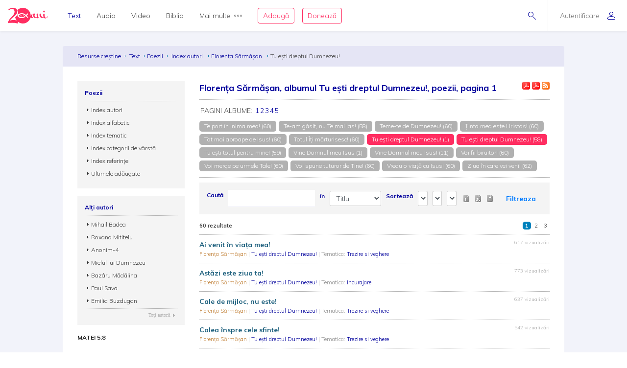

--- FILE ---
content_type: text/html; charset=utf-8
request_url: https://www.resursecrestine.ro/poezii/index-autori/florenta-sarmasan/album/tu-esti-dreptul-dumnezeu
body_size: 17873
content:

<!DOCTYPE html>
<html xmlns="http://www.w3.org/1999/xhtml" xml:lang="ro" lang="ro">
    <head>
    			<meta name="title" content="Resursecrestine.ro" />
		<link rel="stylesheet" type="text/css" media="screen" href="/bootstrap/css/bootstrap.min.css" />
<link rel="stylesheet" type="text/css" media="screen" href="/css/jquery-ui-1.7.1.custom.css" />
<link rel="stylesheet" type="text/css" media="screen" href="/css/clearfix.css" />
<link rel="stylesheet" type="text/css" media="screen" href="/css/jquery.autocomplete.css" />
<link rel="stylesheet" type="text/css" media="screen" href="/css/design.css" />
<link rel="stylesheet" type="text/css" media="screen" href="/css/layout.css" />
<link rel="stylesheet" type="text/css" media="screen" href="/css/scss/rc.global.css" />
<link rel="stylesheet" type="text/css" media="screen" href="/css/blue.monday/jplayer.skin.css" />
<script type="text/javascript" src="/js/jquery-3.2.1.min.js"></script>
<script type="text/javascript" src="/js/jquery.cookie.js"></script>
<script type="text/javascript" src="/js/resurse.common.js"></script>
<script type="text/javascript" src="/js/rc.header.js"></script>
<script type="text/javascript" src="/js/resurse.ajax.js"></script>
<script type="text/javascript" src="/js/jquery.tooltip.js"></script>
<script type="text/javascript" src="/js/jquery.autocomplete.js"></script>
<script type="text/javascript" src="/js/resurse.ajax.autocomplete.js"></script>
<script type="text/javascript" src="/js/jquery.validate.js"></script>
<script type="text/javascript" src="/js/popper.min.js"></script>
<script type="text/javascript" src="/bootstrap/js/bootstrap.min.js"></script>
<script type="text/javascript" src="/js/jquery-ui.min.js"></script>
<script type="text/javascript" src="/js/jquery.jplayer.min.js"></script>
<script type="text/javascript" src="/js/audio-jplayer.js"></script>
        <title>
            Florența Sărmășan, albumul Tu  ești dreptul Dumnezeu!, poezii, pagina 1 - Resurse Creștine
    </title>
<meta http-equiv="Content-Type" content="text/html; charset=utf-8" />
<meta name="title" content="Florența Sărmășan, albumul Tu  ești dreptul Dumnezeu!, poezii, pagina 1" />
<meta name="wot-verification" content="38804db8db4f3fdc4e21"/>
<meta name="keywords" content="Florența Sărmășan, albumul Tu  ești dreptul Dumnezeu!, poezii, pagina 1" />
<meta name="description" content="
Florența Sărmășan, albumul Tu  ești dreptul Dumnezeu!, poezii, pagina 1" />
<meta name="viewport" content="width=device-width, initial-scale=1, shrink-to-fit=no">
<meta name="theme-color" content="#00009C">
<meta property="og:site_name" content="Resurse Creștine" />
<meta property="og:url" content="https://www.resursecrestine.ro/poezii/index-autori/florenta-sarmasan/album/tu-esti-dreptul-dumnezeu" />
<meta property="og:title" content="Florența Sărmășan, albumul Tu  ești dreptul Dumnezeu!, poezii, pagina 1" />
<meta property="og:description" content="
Florența Sărmășan, albumul Tu  ești dreptul Dumnezeu!, poezii, pagina 1" />
<meta property="og:image" content="https://www.resursecrestine.ro/images/design/rc-facebook-image-1200x630.png" />
<meta property="og:type" content="article" />

<link rel="image_src" href="https://www.resursecrestine.ro/images/design/rc-facebook-image.jpg" />
<link rel="manifest" href="manifest.json">

<meta name="google-site-verification" content="2NWLglkv7IEX6fYdUPatc7--QHgnqbHDZiGoNS8d2kU" />

<link rel="icon" href="/favicon.ico" />
<link rel="alternate" hreflang="ro" href="https://www.resursecrestine.ro" />
<link rel="alternate" title="Știrile Resurse Creștine" href="https://www.resursecrestine.ro/feed/stiri" type="application/rss+xml" />
<link rel="alternate" title="Jurnal de activitate" href="https://www.resursecrestine.ro/feed/jurnal" type="application/rss+xml" />
<link rel="search" type="application/opensearchdescription+xml" title="Resurse Creștine" href="/opensearch.xml" />
<script src="https://www.google.com/recaptcha/api.js" async defer></script>    </head>
    <body>
    <!-- HEADER Start -->
        
<header class="sticky-top">
    <div class="header row ">
        <div class="col-auto p-0 back-ios">
            <script>
                function backAway(){
                    if(history.length === 1){
                    } else {
                        history.back();
                    }
                }
            </script>
            <style>
                input.goback {
                    height: 100%;
                    padding: 0;
                    width: 48px;
                    background-color: transparent;
                    border: none;
                    background: url("data:image/svg+xml;charset=utf8,%3Csvg xmlns='http://www.w3.org/2000/svg' viewBox='0 0 16 16'%3E%3Cpath fill='%2300009C' d='M16 8.5c0 .276-.224.5-.5.5H1.707l3.146 3.146c.195.195.195.512 0 .707-.097.098-.225.147-.353.147s-.256-.049-.354-.146l-3.999-4c-.046-.046-.083-.102-.109-.163-.051-.122-.051-.26 0-.382.025-.062.062-.117.109-.163l3.999-3.999c.195-.195.512-.195.707 0s.195.512 0 .707L1.707 8H15.5c.276 0 .5.224.5.5z'/%3E%3C/svg%3E") no-repeat center center;
                    background-size: 16px 16px;
                }
            </style>
            <input type="button" class="d-flex align-items-center goback" value="" onClick="backAway()">
        </div>

        <div class="col-auto order-lg-1 rc-logo">
            <a href="https://stiri.resursecrestine.ro/313711/resurse-crestine-implineste-20-de-ani" class="d-flex align-items-center">
                <svg width="246" height="96" viewBox="0 0 246 96" fill="none" xmlns="http://www.w3.org/2000/svg">
                <path fill-rule="evenodd" clip-rule="evenodd" d="M92 5.9279e-05C118.6 5.9279e-05 140 21.4001 140 48.0001C140 48.0336 139.999 48.0673 139.999 48.1006C140.686 46.7904 141.55 45.4616 142.592 44.1143C145.716 40.0905 148.777 38.0782 151.774 38.0782C152.029 38.0784 152.156 38.1742 152.156 38.3653C152.156 38.5567 152.029 38.781 151.774 39.0362C150.435 39.7388 149.287 41.208 148.33 43.4434C147.437 45.6149 146.991 47.8503 146.991 50.1495C146.991 54.812 148.778 57.1435 152.349 57.1436C153.369 57.1435 154.325 56.8887 155.218 56.378C156.174 55.8032 156.747 55.0041 156.938 53.9825C156.11 51.7471 155.695 49.4153 155.695 46.9883C155.695 44.5615 155.791 42.5171 155.982 40.8565C156.493 37.3439 156.972 35.5871 157.418 35.587C157.61 35.204 159.331 35.0118 162.582 35.0118C165.898 35.0118 167.556 35.4914 167.557 36.4493C167.556 36.641 167.365 37.0243 166.982 37.5987C164.751 40.6644 163.634 43.8586 163.634 47.1797C163.634 50.5009 164.4 53.2484 165.931 55.42C167.525 57.5274 169.533 58.581 171.956 58.5811C174.128 58.5811 176.318 57.7313 178.528 56.0352C176.892 48.5431 176.07 43.4518 176.07 40.7608C176.07 37.8872 176.453 36.1939 177.218 35.6827C177.983 35.1718 179.195 34.9161 180.853 34.9161C182.509 34.9161 183.467 35.14 183.723 35.587C183.786 35.7147 183.817 35.9386 183.817 36.2579L183.723 38.5567C183.723 43.0917 184.901 50.1825 187.261 59.8272C191.023 46.1595 194.276 38.5901 197.018 37.1202C198.866 35.5235 200.589 34.7248 202.184 34.7247C202.693 34.7248 202.948 35.0124 202.948 35.587C202.948 36.1616 202.598 36.9281 201.896 37.8858C202.152 38.7161 202.502 40.0581 202.948 41.9102C203.458 43.7625 203.873 45.3281 204.191 46.6055C204.574 47.8829 205.116 49.3522 205.817 51.0128C206.519 52.6091 207.253 53.9186 208.018 54.9405C209.931 57.3674 212.354 58.581 215.287 58.5811C216.49 58.5811 217.698 58.3192 218.913 57.7989C217.452 54.6657 216.723 50.6789 216.723 45.8389C216.723 44.1146 216.881 41.9108 217.2 39.2286C217.2 38.654 217.488 38.2698 218.062 38.0782C221.886 36.5456 224.023 35.7797 224.471 35.7794C224.98 35.7796 225.235 36.0663 225.235 36.6407C224.789 39.2594 224.565 41.8466 224.565 44.4014C224.565 49.3194 225.395 53.2157 227.053 56.0899C228.711 58.9639 230.879 60.4012 233.557 60.4014C237.765 60.4013 242 56.5 244.33 51.1495L246 52.2999C244.5 55.5 242.038 59.1558 238.723 61.4551C235.407 63.8183 232.058 65.0001 228.679 65.0001C225.404 65 222.596 63.3809 220.255 60.1426C217.486 62.1663 214.587 63.1806 211.558 63.1807C208.561 63.1807 205.946 62.4774 203.714 61.0723C201.482 59.7311 199.792 57.9104 198.645 55.6114C196.54 51.3961 195.36 46.9246 195.104 42.1983C192.746 46.4138 190.609 52.0668 188.696 59.1563C188.186 61.0724 187.707 62.1577 187.261 62.4131C186.304 63.4988 184.87 64.0419 182.957 64.0421C181.044 64.042 180.088 63.8182 180.088 63.3712C179.979 62.4959 179.632 60.8259 179.056 58.3594C175.652 61.5717 172.043 63.1807 168.226 63.1807C163.698 63.1805 160.223 60.8481 157.8 56.1856C156.78 57.7185 155.122 59.156 152.826 60.4971C150.531 61.8384 148.362 62.5087 146.321 62.5089C142.405 62.5088 139.873 61.3461 138.722 59.0225C133.745 80.1559 114.781 96.0001 92 96.0001C81.0717 96.0001 71.0233 92.3524 62.9746 86.2256C62.7627 89.8101 61.1727 94.1294 60.1113 96.0001C50.9424 93.5725 41.8334 92.1188 30.5322 91.919C20.8093 91.7471 9.53132 91.8186 0 94.2256C0.585436 90.3464 1.6361 86.5697 3.15137 82.8965C4.66828 79.1286 6.91511 75.1364 9.8916 70.92C12.9719 66.7052 16.9928 62.0794 21.9541 57.044C27.019 52.0105 30.8794 47.6668 33.5352 44.0137C36.2962 40.2677 38.2231 36.7913 39.3154 33.585C40.4077 30.3789 40.9828 27.1162 41.04 23.7969C41.0809 21.4259 40.6565 18.9513 39.7676 16.3741C38.9822 13.7987 37.5164 11.5906 35.3701 9.75006C33.2255 7.81478 30.0798 6.80974 25.9326 6.73639C22.4076 6.67407 19.0773 7.32685 15.9424 8.6944C14.1828 9.48934 12.3652 10.6199 10.4893 12.084C8.08388 13.9614 4.60363 13.9509 2.51074 11.7305C7.4704 6.79005 12.348 3.60317 17.1436 2.16998C21.9407 0.641962 26.7763 -0.0792594 31.6494 0.00689522C37.7664 0.115087 42.7784 1.15276 46.6855 3.1192C50.5927 5.08568 53.452 7.69763 55.2627 10.9551C57.1787 14.1198 58.1047 17.5522 58.041 21.251C57.9723 25.2343 57.1273 29.1089 55.5068 32.8751C53.8879 36.5465 51.0708 40.5292 47.0557 44.8223C43.0422 49.0206 37.4089 53.9496 30.1553 59.6085C25.6348 63.1337 22.1587 66.2507 19.7266 68.959C17.2961 71.5725 15.0659 74.5688 13.0371 77.9483C17.5181 76.6994 21.4737 75.8679 24.9033 75.4542C28.333 75.0404 32.3812 74.8746 37.0469 74.9571C40.9868 75.0267 44.7154 75.3297 48.2324 75.8663C50.1803 76.1048 52.0206 76.4803 53.7539 76.9893C49.5985 71.5125 46.5912 65.1223 45.0889 58.1827C47.573 55.991 49.729 53.9486 51.5527 52.0528C55.6202 47.7308 58.474 43.7214 60.1143 40.0255C61.7561 36.2338 62.612 32.3326 62.6816 28.3223C62.7463 24.5985 61.8082 21.143 59.8672 17.9571C59.1981 16.7609 58.3863 15.6521 57.4346 14.629C66.1514 5.59991 78.3948 5.9279e-05 92 5.9279e-05ZM83.7998 33.0001C70.0001 33.6001 59.0003 40.2002 59 48.0001C59 56 69.9999 62.4 83.7998 63.0001H85.7998C94.1996 62.8001 102.2 59.8 108.6 54.2003L104.4 50.0001C99.2008 54.6001 92.7998 57.0001 85.7998 57.0001C75.9999 57 68 53 68 48.0001C68.0003 43.0002 76.0001 39.0001 85.7998 39.0001H86C93.8 39.0001 100.8 42.0005 106.2 47.4005L120.8 62.0001L125 57.7999L115.2 48.0001L125 38.0001L120.8 33.7999L111 43.5997L110.4 43.2003C103.8 36.6003 94.9998 33.0001 85.7998 33.0001H83.7998ZM87.209 42.8028C87.044 42.8028 86.886 42.8845 86.791 43.0284C85.7781 44.5692 85.0945 46.2325 84.5605 47.6544C84.0507 49.093 83.505 50.8021 83.292 52.6417C83.266 52.8715 83.4002 53.09 83.6182 53.169C83.6741 53.189 83.7321 53.1993 83.7891 53.1993C83.954 53.1993 84.112 53.1167 84.207 52.9737C85.2269 51.4268 85.9075 49.7655 86.4385 48.3458C86.9474 46.905 87.492 45.193 87.707 43.3604C87.7339 43.1295 87.5988 42.911 87.3799 42.8331C87.3239 42.8131 87.2659 42.8028 87.209 42.8028ZM78.6973 44.21C78.5493 44.21 78.4036 44.2776 78.3066 44.3985C77.4559 45.4603 76.9484 46.6396 76.5635 47.6514C76.2015 48.6843 75.8318 49.9125 75.8027 51.2784C75.7989 51.4932 75.9311 51.6857 76.1318 51.7589C76.1877 51.7788 76.2458 51.7891 76.3027 51.7891C76.4517 51.7891 76.5964 51.7216 76.6934 51.6016C77.5491 50.5368 78.0555 49.3585 78.4385 48.3477C78.7984 47.3128 79.1663 46.0824 79.1973 44.7227C79.2019 44.508 79.0699 44.3153 78.8682 44.2403C78.8123 44.2203 78.7541 44.2101 78.6973 44.21ZM94.6973 44.21C94.5493 44.21 94.4036 44.2776 94.3066 44.3985C93.4569 45.4603 92.9484 46.6396 92.5635 47.6514C92.2015 48.6843 91.8318 49.9125 91.8027 51.2784C91.7989 51.4932 91.9311 51.6857 92.1318 51.7589C92.1877 51.7788 92.2458 51.7891 92.3027 51.7891C92.4517 51.7891 92.5964 51.7216 92.6934 51.6016C93.5491 50.5368 94.0555 49.3585 94.4385 48.3477C94.7984 47.3128 95.1663 46.0824 95.1973 44.7227C95.2019 44.508 95.0699 44.3153 94.8682 44.2403C94.8123 44.2203 94.7541 44.2101 94.6973 44.21Z" fill="#FF2D61"/>
                <path d="M221.6 17.0001C223.003 17.0001 224.183 17.5431 225.14 18.629C226.16 19.7148 226.671 21.0248 226.671 22.5577C226.671 24.0903 226.16 25.3998 225.14 26.4854C224.183 27.5711 223.002 28.1133 221.6 28.1133C220.261 28.1131 219.113 27.5709 218.156 26.4854C217.2 25.3997 216.723 24.0902 216.723 22.5577C216.723 21.025 217.2 19.7146 218.156 18.629C219.112 17.5436 220.261 17.0003 221.6 17.0001Z" fill="#FF2D61"/>
                </svg>            </a>
        </div>

        <div class="rc-right-header col-auto order-lg-3 ml-auto d-flex align-items-center">
            <a class="rc-search-icon d-flex align-items-center">
                <span>
                    <svg  class="open-search show" version="1.1" xmlns="http://www.w3.org/2000/svg" xmlns:xlink="http://www.w3.org/1999/xlink" xmlns:a="http://ns.adobe.com/AdobeSVGViewerExtensions/3.0/"
                x="0px" y="0px" width="16px" height="16px" viewBox="0 0 16 16" style="enable-background:new 0 0 16 16;" xml:space="preserve">
                    <path d="M5.5,0C2.462,0,0,2.462,0,5.5C0,8.538,2.462,11,5.5,11S11,8.538,11,5.5C11,2.462,8.538,0,5.5,0z M5.5,10
                        C3.019,10,1,7.981,1,5.5S3.019,1,5.5,1S10,3.019,10,5.5S7.981,10,5.5,10z"/>
                    <path d="M15.854,15.146l-4.965-4.964c-0.195-0.195-0.512-0.195-0.707,0s-0.195,0.512,0,0.707l4.965,4.964
                        C15.244,15.951,15.372,16,15.5,16s0.256-0.049,0.354-0.146C16.049,15.658,16.049,15.342,15.854,15.146z"/>
                </svg>                    <svg  class="close-search" version="1.1" xmlns="http://www.w3.org/2000/svg" xmlns:xlink="http://www.w3.org/1999/xlink" xmlns:a="http://ns.adobe.com/AdobeSVGViewerExtensions/3.0/"
                x="0px" y="0px" width="16px" height="16px" viewBox="0 0 16 16" style="enable-background:new 0 0 16 16;" xml:space="preserve">
                    <path d="M13.854,13.146c0.195,0.195,0.195,0.512,0,0.707C13.756,13.951,13.628,14,13.5,14s-0.256-0.049-0.354-0.146L8,8.707
                        l-5.146,5.146C2.756,13.951,2.628,14,2.5,14s-0.256-0.049-0.354-0.146c-0.195-0.195-0.195-0.512,0-0.707L7.293,8L2.146,2.854
                        c-0.195-0.195-0.195-0.512,0-0.707s0.512-0.195,0.707,0L8,7.293l5.146-5.146c0.195-0.195,0.512-0.195,0.707,0s0.195,0.512,0,0.707
                        L8.707,8L13.854,13.146z"/>
                </svg>                </span>
<!--                <img class="help-img help-cautare" src="/images/svg-cautare@3x.png">-->
            </a>

            <div class="rc-usermenu col-auto order-lg-3 d-flex align-items-center">
                                    <a class="no-user d-flex align-items-center" href="/autentificare">
                        <span class="d-none d-lg-block">Autentificare</span><svg version="1.1" xmlns="http://www.w3.org/2000/svg" xmlns:xlink="http://www.w3.org/1999/xlink" xmlns:a="http://ns.adobe.com/AdobeSVGViewerExtensions/3.0/"
                x="0px" y="0px" width="16px" height="16px" viewBox="0 0 16 16" style="enable-background:new 0 0 16 16;" xml:space="preserve">
                    <path d="M8,8c2.209,0,4-1.791,4-4c0-2.209-1.791-4-4-4S4,1.791,4,4C4,6.209,5.791,8,8,8z M8,1c1.654,0,3,1.346,3,3
                        c0,1.654-1.346,3-3,3S5,5.654,5,4C5,2.346,6.346,1,8,1z M8,9c-4.418,0-8,2.067-8,4v1c0,1.105,0.895,2,2,2h12c1.105,0,2-0.895,2-2
                        c0,0,0-0.75,0-1C16,11.067,12.418,9,8,9z M15,14c0,0.551-0.449,1-1,1H2c-0.551,0-1-0.449-1-1v-1c0-1.03,2.726-3,7-3s7,1.97,7,3V14z"/>
                </svg>                    </a>
                <!--                <img class="help-img help-user" src="/images/svg-user@3x.png">-->
            </div>

            <button type="button" class="navbar-toggler rc-menu-toggler d-block d-lg-none" data-toggle="collapse" data-target="#navbarNavDropdown" aria-controls="navbarNavDropdown" aria-expanded="false" aria-label="Toggle navigation">
                <svg version="1.1" xmlns="http://www.w3.org/2000/svg" xmlns:xlink="http://www.w3.org/1999/xlink" xmlns:a="http://ns.adobe.com/AdobeSVGViewerExtensions/3.0/"
                x="0px" y="0px" width="16px" height="16px" viewBox="0 0 16 16" style="enable-background:new 0 0 16 16;" xml:space="preserve">
                    <path d="M15.5,9h-15C0.224,9,0,8.776,0,8.5S0.224,8,0.5,8h15C15.776,8,16,8.224,16,8.5S15.776,9,15.5,9z M8,13.5
                        C8,13.224,7.776,13,7.5,13h-7C0.224,13,0,13.224,0,13.5S0.224,14,0.5,14h7C7.776,14,8,13.776,8,13.5z M12,3.5
                        C12,3.224,11.776,3,11.5,3h-11C0.224,3,0,3.224,0,3.5S0.224,4,0.5,4h11C11.776,4,12,3.776,12,3.5z"/>
                </svg>            </button>
        </div>

        <div class="col-12 col-lg order-lg-2 rc-menu">
            
<nav class="navbar navbar-expand-lg d-none">
	<button type="button" class="navbar-toggler user-menu-toggler" data-toggle="collapse" data-target="#navbarNavUser" aria-controls="navbarNavUser" aria-expanded="false" aria-label="Toggle navigation">
		<div class="menu-user-photo ">
							<svg version="1.1" xmlns="http://www.w3.org/2000/svg" xmlns:xlink="http://www.w3.org/1999/xlink" xmlns:a="http://ns.adobe.com/AdobeSVGViewerExtensions/3.0/"
                x="0px" y="0px" width="16px" height="16px" viewBox="0 0 16 16" style="enable-background:new 0 0 16 16;" xml:space="preserve">
                    <path d="M8,8c2.209,0,4-1.791,4-4c0-2.209-1.791-4-4-4S4,1.791,4,4C4,6.209,5.791,8,8,8z M8,1c1.654,0,3,1.346,3,3
                        c0,1.654-1.346,3-3,3S5,5.654,5,4C5,2.346,6.346,1,8,1z M8,9c-4.418,0-8,2.067-8,4v1c0,1.105,0.895,2,2,2h12c1.105,0,2-0.895,2-2
                        c0,0,0-0.75,0-1C16,11.067,12.418,9,8,9z M15,14c0,0.551-0.449,1-1,1H2c-0.551,0-1-0.449-1-1v-1c0-1.03,2.726-3,7-3s7,1.97,7,3V14z"/>
                </svg>					</div>
	</button>
</nav>

<nav class="navbar navbar-expand-lg">
  	<div class="collapse navbar-collapse" id="navbarNavDropdown">
		<ul class="navbar-nav">
			<li class="nav-item dropdown active">
				<a class="nav-link dropdown-toggle" href="#" id="navbarDropdownMenuLink" data-toggle="dropdown" aria-haspopup="true" aria-expanded="false">
					Text
				</a>
				<div class="dropdown-menu text" aria-labelledby="navbarDropdownMenuLink">
					<div class="row m-0">
						<div class="col-md col-menu">
							<button class="dropdown-header back d-block d-lg-none">Text</button>
							<a class="dropdown-item featured-item" href="/acorduri">Acorduri</a>
							<a class="dropdown-item featured-item" href="/cantece">Cântece</a>
							<a class="dropdown-item featured-item" href="/editoriale">Editoriale</a>
							<a class="dropdown-item featured-item" href="/poezii">Poezii</a>
							<a class="dropdown-item featured-item" href="/devotionale">Devoționale</a>
						</div>
						<div class="col-md col-menu">
							<a class="dropdown-item" href="/biografii">Biografii</a>
							<a class="dropdown-item" href="/carti">Cărți</a>
							<a class="dropdown-item" href="/cugetari">Cugetări</a>
							<a class="dropdown-item" href="/dezbateri">Dezbateri</a>
							<a class="dropdown-item" href="/eseuri">Eseuri</a>
							<a class="dropdown-item" href="/jocuri">Jocuri</a>
							<a class="dropdown-item" href="/lectia-zilnica">Lecția zilnică</a>
							<a class="dropdown-item" href="/maxime">Maxime</a>
							<a class="dropdown-item" href="/marturii">Mărturii</a>
						</div>
						<div class="col-md col-menu">
							<a class="dropdown-item" href="/partituri">Partituri</a>
							<a class="dropdown-item" href="/predici">Predici</a>
							<a class="dropdown-item" href="/powerpoint">Powerpoint</a>
							<a class="dropdown-item" href="/reviste">Reviste</a>
							<a class="dropdown-item" href="/schite">Schițe</a>
							<a class="dropdown-item" href="/studii">Studii</a>
							<a class="dropdown-item" href="/scenete">Scenete</a>
							<a class="dropdown-item" href="/versete">Versete</a>
							<a class="dropdown-item" href="/cereri-resurse">Cereri</a>
						</div>
						<div class="col-md banner-placeholder">
                            <a href="https://www.resursecrestine.ro///">
                                <div class="rc-banner" style="background-image: url(https://www.resursecrestine.ro/images/design/text-menu-image.jpg)">
                                    <span class="color-overlay" style="background-color: #00009C;"></span>
                                    <span class="banner-title"></span>
                                    <span class="banner-subtitle"></span>
                                    <span class="banner-info"> text</span>
                                </div>
                            </a>
						</div>
					</div>
				</div>
			</li>

			<li class="nav-item dropdown">
				<a class="nav-link dropdown-toggle" href="#" id="navbarDropdownMenuLink" data-toggle="dropdown" aria-haspopup="true" aria-expanded="false">
					Audio
				</a>
				<div class="dropdown-menu audio" aria-labelledby="navbarDropdownMenuLink">
					<div class="row m-0">
						<div class="col-md col-menu">
							<button class="dropdown-header back d-block d-lg-none">Audio</button>
							<a class="dropdown-item featured-item" href="https://audio.resursecrestine.ro/cantece">Cântece</a>
							<a class="dropdown-item featured-item" href="https://audio.resursecrestine.ro/predici">Predici</a>
							<a class="dropdown-item featured-item" href="https://audio.resursecrestine.ro/biblia">Biblia audio</a>
						</div>
						<div class="col-md col-menu">
							<a class="dropdown-item" href="https://audio.resursecrestine.ro/marturii">Mărturii</a>
							<a class="dropdown-item" href="https://audio.resursecrestine.ro/midi">Midi</a>
							<a class="dropdown-item" href="https://audio.resursecrestine.ro/negative">Negative</a>
							<a class="dropdown-item" href="https://audio.resursecrestine.ro/poezii">Poezii</a>
							<a class="dropdown-item" href="https://audio.resursecrestine.ro/carti">Cărți</a>
							<a class="dropdown-item" href="https://audio.resursecrestine.ro/conferinte">Conferințe</a>
							<a class="dropdown-item" href="https://audio.resursecrestine.ro/emisiuni">Emisiuni</a>
							<a class="dropdown-item" href="https://audio.resursecrestine.ro/meditatii">Meditații</a>
							<a class="dropdown-item" href="https://audio.resursecrestine.ro/povestiri">Povestiri</a>
						</div>
						<div class="col-md col-menu">
						</div>
						<div class="col-md banner-placeholder">
                            <a href="https://audio.resursecrestine.ro/emisiuni/315730/68-colindele-autohtone-romanesti_geneza-unor-compozitii_monica-turtoi">
                                <div class="rc-banner" style="background-image: url(https://www.resursecrestine.ro/images/design/audio-menu-image.jpg)">
                                    <span class="color-overlay" style="background-color: #FF2D61;"></span>
                                    <span class="banner-title">68 - Colindele autohtone romanesti_Geneza unor compozitii_Monica Turtoi</span>
                                    <span class="banner-subtitle">Radio Vocea Evangheliei Cluj</span>
                                    <span class="banner-info">Emisiune radio audio</span>
                                </div>
                            </a>
						</div>
					</div>
				</div>
			</li>

			<li class="nav-item dropdown">
				<a class="nav-link dropdown-toggle" href="#" id="navbarDropdownMenuLink" data-toggle="dropdown" aria-haspopup="true" aria-expanded="false">
					Video
				</a>
				<div class="dropdown-menu video" aria-labelledby="navbarDropdownMenuLink">
					<div class="row m-0">
						<div class="col-md col-menu">
							<button class="dropdown-header back d-block d-lg-none">Video</button>
							<a class="dropdown-item featured-item" href="https://video.resursecrestine.ro/predici">Predici</a>
							<a class="dropdown-item featured-item" href="https://video.resursecrestine.ro/emisiuni">Emisiuni</a>
						</div>
						<div class="col-md col-menu">
							<a class="dropdown-item" href="https://video.resursecrestine.ro/dezbateri">Dezbateri</a>
							<a class="dropdown-item" href="https://video.resursecrestine.ro/marturii">Mărturii</a>
							<a class="dropdown-item" href="https://video.resursecrestine.ro/meditatii">Meditații</a>
							<a class="dropdown-item" href="https://video.resursecrestine.ro/misiune">Misiune</a>
							<a class="dropdown-item" href="https://video.resursecrestine.ro/studii">Studii</a>
						</div>
						<div class="col-md col-menu">
						</div>
						<div class="col-md banner-placeholder">
                            <a href="https://video.resursecrestine.ro///">
                                <div class="rc-banner" style="background-image: url(https://www.resursecrestine.ro);">
                                    <span class="color-overlay" style="background-color: #00009C;"></span>
                                    <span class="banner-title"></span>
                                    <span class="banner-subtitle"></span>
                                    <span class="banner-info"> video</span>
                                </div>
                            </a>
						</div>
					</div>
				</div>
			</li>

			<li class="nav-item dropdown">
				<a class="nav-link dropdown-toggle" href="#" id="navbarDropdownMenuLink" data-toggle="dropdown" aria-haspopup="true" aria-expanded="false">
					Biblia
				</a>
				<div class="dropdown-menu biblia" aria-labelledby="navbarDropdownMenuLink">
					<div class="row m-0">
						<div class="col-md col-menu">
							<button class="dropdown-header back d-block d-lg-none">Biblia</button>
							<a class="dropdown-item featured-item" href="https://biblia.resursecrestine.ro/">Citește Biblia</a>
							<a class="dropdown-item featured-item" href="https://audio.resursecrestine.ro/biblia">Biblia audio</a>
							<a class="dropdown-item featured-item" href="https://www.resursecrestine.ro/proiectie-online/#!/biblia">Proiectează Biblia</a>
							<a class="dropdown-item featured-item" href="https://www.resursecrestine.ro/carti/60376/biblia-scanata-traducerea-dumitru-cornilescu">Descarcă Biblia scanată</a>
						</div>
						<div class="col-md col-menu">
							<a class="dropdown-item" href="/concurs-biblic">Concurs biblic</a>
							<a class="dropdown-item" href="https://biblia.resursecrestine.ro/joc-biblic">Joc biblic</a>
							<a class="dropdown-item" href="https://biblia.resursecrestine.ro/pasajul-zilei">Pasajul zilnic</a>
							<a class="dropdown-item" href="https://biblia.resursecrestine.ro/planuri-de-citire-intr-un-an">Planuri de citire</a>
							<a class="dropdown-item" href="https://biblia.resursecrestine.ro/intrebari-concurs-biblic">Întrebări concurs și joc biblic</a>
						</div>
						<div class="col-md col-menu">
						</div>
						<div class="col-md featured-placeholder" style="background-image: url(https://www.resursecrestine.ro/images/design/bible-menu-image.jpg)">
							<div class="row m-0">
								<div class="col-md col-menu col-bible">
									<a class="dropdown-item" href="https://biblia.resursecrestine.ro/psalmii">Psalmii</a>
									<a class="dropdown-item" href="https://biblia.resursecrestine.ro/geneza">Geneza</a>
									<a class="dropdown-item" href="https://biblia.resursecrestine.ro/matei">Matei</a>
									<a class="dropdown-item" href="https://biblia.resursecrestine.ro/ioan">Ioan</a>
									<a class="dropdown-item" href="https://biblia.resursecrestine.ro/proverbele">Proverbele</a>
									<a class="dropdown-item" href="https://biblia.resursecrestine.ro/luca">Luca</a>
									<a class="dropdown-item" href="https://biblia.resursecrestine.ro/romani">Romani</a>
									<a class="dropdown-item" href="https://biblia.resursecrestine.ro/1-corinteni">1 Corinteni</a>
									<a class="dropdown-item" href="https://biblia.resursecrestine.ro/apocalipsa">Apocalipsa</a>
									<a class="dropdown-item" href="https://biblia.resursecrestine.ro/isaia">Isaia</a>
									<a class="dropdown-item" href="https://biblia.resursecrestine.ro/faptele-apostolilor">Faptele apostolilor</a>
									<a class="dropdown-item" href="https://biblia.resursecrestine.ro/deuteronomul">Deuteronomul</a>
									<a class="dropdown-item" href="https://biblia.resursecrestine.ro/efeseni">Efeseni</a>
								</div>
							</div>
						</div>
					</div>
				</div>
			</li>

			<li class="nav-item dropdown">
				<a class="nav-link dropdown-toggle d-flex align-items-center" href="#" id="navbarDropdownMenuLink" data-toggle="dropdown" aria-haspopup="true" aria-expanded="false">
					Mai multe<svg version="1.1" xmlns="http://www.w3.org/2000/svg" xmlns:xlink="http://www.w3.org/1999/xlink" xmlns:a="http://ns.adobe.com/AdobeSVGViewerExtensions/3.0/"
                x="0px" y="0px" width="16px" height="4px" viewBox="0 0 16 4" style="enable-background:new 0 0 16 4;" xml:space="preserve">
                    <path d="M2,0C0.897,0,0,0.897,0,2s0.897,2,2,2s2-0.897,2-2S3.103,0,2,0z M2,3C1.449,3,1,2.551,1,2s0.449-1,1-1s1,0.449,1,1
                        S2.551,3,2,3z M14,0c-1.103,0-2,0.897-2,2s0.897,2,2,2s2-0.897,2-2S15.103,0,14,0z M14,3c-0.551,0-1-0.449-1-1s0.449-1,1-1
                        s1,0.449,1,1S14.551,3,14,3z M8,0C6.897,0,6,0.897,6,2s0.897,2,2,2s2-0.897,2-2S9.103,0,8,0z M8,3C7.449,3,7,2.551,7,2s0.449-1,1-1
                        s1,0.449,1,1S8.551,3,8,3z"/>
                </svg>				</a>
				<div class="dropdown-menu more" aria-labelledby="navbarDropdownMenuLink">
					<div class="row m-0">
						<div class="col-md col-menu">
							<button class="dropdown-header back d-block d-lg-none">Mai multe...</button>
							<h6 class="dropdown-header">Stiri</h6>
							<a class="dropdown-item" href="https://stiri.resursecrestine.ro/">Toate știrile</a>
							<a class="dropdown-item" href="https://stiri.resursecrestine.ro/anunturi">Anunțuri</a>
							<a class="dropdown-item" href="https://stiri.resursecrestine.ro/audio">Audio</a>
							<a class="dropdown-item" href="https://stiri.resursecrestine.ro/diverse">Diverse</a>
							<a class="dropdown-item" href="https://stiri.resursecrestine.ro/editoriale">Editoriale</a>
							<a class="dropdown-item" href="https://stiri.resursecrestine.ro/evenimente">Evenimente</a>
							<a class="dropdown-item" href="https://stiri.resursecrestine.ro/international">Internațional</a>
							<a class="dropdown-item" href="https://stiri.resursecrestine.ro/interviuri">Interviuri</a>
							<a class="dropdown-item" href="https://stiri.resursecrestine.ro/misiune">Misiune</a>
							<a class="dropdown-item" href="https://stiri.resursecrestine.ro/prizonieri-pentru-christos">Prizonieri pentru Christos</a>
							<a class="dropdown-item" href="https://stiri.resursecrestine.ro/recenzii-carti">Recenzii cărți</a>
							<a class="dropdown-item" href="https://stiri.resursecrestine.ro/resurse-crestine">Resurse Creștine</a>
							<a class="dropdown-item" href="https://stiri.resursecrestine.ro/semnele-sfarsitului">Semnele sfârșitului</a>
							<a class="dropdown-item" href="https://stiri.resursecrestine.ro/stiri-din-israel">Știri din Israel</a>
													</div>

						<div class="col-md col-menu">
							<h6 class="dropdown-header">Felicitari</h6>
							<a class="dropdown-item" href="https://felicitari.resursecrestine.ro/">Toate felicitările</a>
							<a class="dropdown-item" href="https://felicitari.resursecrestine.ro/1-martie">1 Martie</a>
							<a class="dropdown-item" href="https://felicitari.resursecrestine.ro/8-martie">8 Martie</a>
							<a class="dropdown-item" href="https://felicitari.resursecrestine.ro/anul-nou">Anul Nou</a>
							<a class="dropdown-item" href="https://felicitari.resursecrestine.ro/binecuvantare">Binecuvântare</a>
							<a class="dropdown-item" href="https://felicitari.resursecrestine.ro/rusalii">Cincizecime</a>
							<a class="dropdown-item" href="https://felicitari.resursecrestine.ro/craciun">Crăciun</a>
							<a class="dropdown-item" href="https://felicitari.resursecrestine.ro/diverse">Diverse</a>
							<a class="dropdown-item" href="https://felicitari.resursecrestine.ro/dragoste">Dragoste</a>
							<a class="dropdown-item" href="https://felicitari.resursecrestine.ro/incurajare">Încurajare</a>
							<a class="dropdown-item" href="https://felicitari.resursecrestine.ro/multumire">Mulțumire</a>
							<a class="dropdown-item" href="https://felicitari.resursecrestine.ro/paste">Paște</a>
							<a class="dropdown-item" href="https://felicitari.resursecrestine.ro/prietenie">Prietenie</a>
							<a class="dropdown-item" href="https://felicitari.resursecrestine.ro/roada-duhului">Roada Duhului</a>
							<a class="dropdown-item" href="https://felicitari.resursecrestine.ro/versete">Versete</a>
							<a class="dropdown-item" href="https://felicitari.resursecrestine.ro/versete-nt">Versete NT</a>
							<a class="dropdown-item" href="https://felicitari.resursecrestine.ro/zi-de-nastere">Zi de naștere</a>
						</div>

						<div class="col-md col-menu">
							<h6 class="dropdown-header">Diverse</h6>
							<a class="dropdown-item" href="https://www.resursecrestine.ro/proiectie-online/">Proiecție online</a>
							<a class="dropdown-item" href="/linkuri">Linkuri</a>
							<a class="dropdown-item" href="/programe-crestine">Programe creștine</a>
							<a class="dropdown-item" href="/recenzii/aparitii-carti">Recenzii cărți</a>
							<a class="dropdown-item" href="/sarbatori/nasterea-domnului-si-anul-nou">Resurse de sărbători</a>
							<a class="dropdown-item" href="/sarbatori/paste">Resurse de Paște</a>
							<a class="dropdown-item" href="/web-api">Servicii web</a>
						</div>

						<div class="col-md featured-placeholder">
							<div class="row m-0">
								<div class="col-md col-menu col-concurs">
									<h6 class="dropdown-header">Concurs</h6>
																																				<a class="dropdown-item" href="/concurs-biblic">Concurs biblic</a>
									<a class="dropdown-item" href="https://biblia.resursecrestine.ro/joc-biblic">Joc biblic</a>
									<a class="dropdown-item" href="https://biblia.resursecrestine.ro/intrebari-concurs-biblic">Întrebări concurs și joc biblic</a>
								</div>

								<div class="col-md col-menu">
									<h6 class="dropdown-header">Contact</h6>
									<a class="dropdown-item" href="/despre-noi">Despre noi</a>
									<a class="dropdown-item" href="/contact">Contactați-ne</a>
									<a class="dropdown-item" href="/consiliere-spirituala">Consiliere spirituală</a>
									<a class="dropdown-item" href="/cerere-rugaciune">Cerere de rugăciune</a>
									<a class="dropdown-item" href="/cartea-de-oaspeti">Cartea de oaspeți</a>
									<a class="dropdown-item" href="/motivatie">Motivație</a>
									<a class="dropdown-item" href="/intrebari-frecvente">Întrebări frecvente</a>
<!--									<a class="btn btn-block rc-btn-primary-outline" href="--><!--">Donează</a>-->
								</div>
							</div>
						</div>
					</div>
				</div>
			</li>

			<li class="nav-item dropdown d-flex align-items-center  ">
				<button class="btn rc-btn-primary-outline btn-add-resources dropdown-toggle" href="#" id="navbarDropdownMenuLink" data-toggle="dropdown" aria-haspopup="true" aria-expanded="false">
					Adaugă
				</button>
				<div class="dropdown-menu more " aria-labelledby="navbarDropdownMenuLink">
					<div class="row m-0">
						<div class="col-md col-menu">
							<button class="dropdown-header back d-block d-lg-none">Adaugă</button>
														<a class="dropdown-item" href="/cum-sa-adaugi-resurse">Cum să adaugi resurse</a>
							<a class="dropdown-item" href="/adauga-cerere">Cerere</a>
							<a class="dropdown-item" href="/biografii/adauga">Biografie</a>
							<a class="dropdown-item" href="/cantece/adauga">Cântec</a>
							<a class="dropdown-item" href="/acorduri/adauga">Cântec cu acord</a>
							<a class="dropdown-item" href="/cugetari/adauga">Cugetare</a>
							<a class="dropdown-item" href="/devotionale/adauga">Devoțional</a>
							<a class="dropdown-item" href="/eseuri/adauga">Eseu</a>
							<a class="dropdown-item" href="/linkuri/adauga">Link</a>
							<a class="dropdown-item" href="/maxime/adauga">Maximă</a>
							<a class="dropdown-item" href="/marturii/adauga">Mărturie</a>
							<a class="dropdown-item" href="/poezii/adauga">Poezie</a>
							<a class="dropdown-item" href="/predici/adauga">Predică</a>
							<a class="dropdown-item" href="/schite/adauga">Schiță</a>
							<a class="dropdown-item" href="https://stiri.resursecrestine.ro/adauga" >Știre</a>
							<a class="dropdown-item" href="/studii/adauga">Studiu</a>
						</div>

						<div class="col-md col-menu">
							<h6 class="dropdown-header">&nbsp;</h6>
																																																																																										</div>

						
											</div>
				</div>
			</li>
            <li class="nav-item dropdown d-flex align-items-center">
                <a class="btn rc-btn-primary-outline btn-add-resources donatii-menu-link" href="/donatii">Donează</a>
			</li>
		</ul>
  	</div>
</nav>        </div>
    </div>

    <div class="rc-search-container">
        
<form class="form-row align-items-center m-0" action="/searching" method="post">
    <div  class="col-12 col-sm p-0">
        <input type="text" name="search_text" value="" placeholder="Caută..." tabindex="-1" autocomplete="off" id="search_text" class="form-control form-control-sm input-search ac-input" />    </div>
    <div  class="form-row col-12 col-sm-auto p-0 m-0 container-search-more">
        <div class="col-5 col-sm-auto container-search-in">
            <select name="search_in" class="form-control custom-select" id="search_in">
<option value="0">Toate resursele</option>
<option value="16">Biblia</option>
<option value="36">Știri</option>
<optgroup label="Resurse text"><option value="7" selected="selected">Poezii</option>
<option value="2">Cântece</option>
<option value="1">Acorduri</option>
<option value="15">Partituri</option>
<option value="5">Eseuri</option>
<option value="3">Devoționale</option>
<option value="47">Dezbateri</option>
<option value="10">Predici</option>
<option value="8">Schițe</option>
<option value="6">Maxime</option>
<option value="46">Cugetări</option>
<option value="9">Studii</option>
<option value="11">Cărti</option>
<option value="12">Powerpoint</option>
<option value="14">Reviste</option>
<option value="4">Editoriale</option>
<option value="42">Biografii</option>
<option value="41">Versete</option></optgroup>
<optgroup label="Resurse audio"><option value="18">Cântece mp3</option>
<option value="17">Predici mp3</option>
<option value="19">Emisiuni radio</option>
<option value="20">Mărturii</option>
<option value="24">Carți audio</option>
<option value="22">Poezii recitate</option>
<option value="21">Povestiri biblice</option>
<option value="25">Midi</option>
<option value="23">Conferințe</option>
<option value="26">Negative</option>
<option value="27">Biblia audio</option></optgroup>
<optgroup label="Resurse video"><option value="30">Predici</option>
<option value="29">Mărturii</option>
<option value="31">Studii</option>
<option value="33">Misiune</option>
<option value="40">Meditații</option>
<option value="28">Emisiuni</option>
<option value="48">Dezbateri</option></optgroup>
<optgroup label="Resurse copii"><option value="37">Jocuri</option>
<option value="39">Lecția zilnică</option></optgroup>
</select>        </div>
        <div class="col-5 col-sm-auto container-search-by">
            <select name="search_by" class="form-control custom-select" id="search_by">
<option value="titlu">Titlu</option>
<option value="autor">Autor</option>
<option value="album">Album/Volum</option>
<option value="tematica">Tematica</option>
<option value="continut">Continut</option>
</select>        </div>
        <div class="col-2 col-sm-auto container-search-button">
            <button id="search-button" class="btn rc-btn-primary btn-sm btn-block" type="submit">
                <svg xmlns="http://www.w3.org/2000/svg" width="16" height="16" fill="currentColor" class="bi bi-search" viewBox="0 0 16 16">
                    <path d="M11.742 10.344a6.5 6.5 0 1 0-1.397 1.398h-.001c.03.04.062.078.098.115l3.85 3.85a1 1 0 0 0 1.415-1.414l-3.85-3.85a1.007 1.007 0 0 0-.115-.1zM12 6.5a5.5 5.5 0 1 1-11 0 5.5 5.5 0 0 1 11 0z"/>
                </svg>
                <span id="search-button-text">Caută</span>
            </button>
        </div>
    </div>
    <input type="hidden" value="" id="search_by_field" name="search_by_field">
</form>    </div>

<!--    <img class="help-img help-meniu" src="/images/svg-meniu@3x.png">-->
</header>

<!-- <div class="help">-->
<!--     <div class="help-content">-->
<!--         <p>-->
<!--            Interfața site-ului a fost îmbunătățită și mai sus vedeți săgeți care indică unde se află acum fiecare-->
<!--            element principal de navigare și căutare.-->
<!--         </p>-->
<!--         <button id="quit-help" class="btn btn-block rc-btn-secondary">Multumesc, inchide!</button>-->
<!--     </div>-->
<!--</div>-->    <!-- HEADER End -->

        
        <div class="trc-body">
            <div class="container-fluid trc-wrapper">
                <div class="row breadcrumb-outer">
                    <div class="breadcrumb col">
                        <div class="breadcrumb-inner">
                            <a href="/">Resurse creștine</a>
                                                            <a href="#">Text</a><a href="/poezii">Poezii</a>    
    <a href="https://www.resursecrestine.ro/poezii/index-autori">
		Index autori
	</a>
	
        	<a href="https://www.resursecrestine.ro/poezii/index-autori/florenta-sarmasan">
			Florența Sărmășan		</a>
    Tu  ești dreptul Dumnezeu!                                                    </div>
                    </div>
                </div>

                <div class="row">
                    <div class="col-lg-9 order-lg-2 mb-3">
                        
<div class="title">
    Florența Sărmășan, albumul Tu  ești dreptul Dumnezeu!, poezii, pagina 1    <div class="title-right-content">
				    <span class="pdf-wrapper">
		    		       									<a class="pdf-icon" title="Autentifica-te | PDF Album" href="/autentificare">&nbsp;</a>
										<a class="pdf-icon" title="Autentifica-te | PDF Autor" href="/autentificare">&nbsp;</a>
	            	        </span>
				<a class="rss" title="Abonare RSS" href="/poezii/feed/index-autori/florenta-sarmasan">&nbsp;</a>
	</div>
</div>




<script type="text/javascript">
    $(function () {
        var tabContainers = $('div.tabsAlbums > div');
        $('div.tabsAlbums ul.tabNavigation a').click(function () {
            tabContainers.hide();
            tabContainers.filter(this.hash).show();
            var sel = $('.tabsAlbums').find('a.link-capitol-active');
            sel.removeClass('link-capitol-active');
            sel.addClass('link-capitol');
            $(this).removeClass('link-capitol');
            $(this).addClass('link-capitol-active');
            return false;
        });
    });
</script>
<div class="tabsAlbums">
    <ul class="tabNavigation clearfix">
        <li>PAGINI ALBUME:&nbsp;</li>
                    <li><a class="link-capitol" href="#albums_page_1">1</a></li>
                    <li><a class="link-capitol" href="#albums_page_2">2</a></li>
                    <li><a class="link-capitol" href="#albums_page_3">3</a></li>
                    <li><a class="link-capitol" href="#albums_page_4">4</a></li>
                    <li><a class="link-capitol-active" href="#albums_page_5">5</a></li>
            </ul>
        <div id="albums_page_1" class="albumsPage" >
        <div class="catMenu">
            <ul class="clearfix">
                                <li>
	                <a href="https://www.resursecrestine.ro/poezii/index-autori/florenta-sarmasan" class="">Toate albumele</a>
				</li>
                                    <li>
                                                <a href="https://www.resursecrestine.ro/poezii/index-autori/florenta-sarmasan/album/ai-promis-ca-vei-veni" class="">
							Ai promis că vei veni! (59)						</a>
                    </li>
                                    <li>
                                                <a href="https://www.resursecrestine.ro/poezii/index-autori/florenta-sarmasan/album/alerg-spre-tinta-cea-promisa" class="">
							Alerg spre ținta cea promisă! (60)						</a>
                    </li>
                                    <li>
                                                <a href="https://www.resursecrestine.ro/poezii/index-autori/florenta-sarmasan/album/am-ales-calea-cea-dreapta" class="">
							Am ales  calea cea dreaptă (1)						</a>
                    </li>
                                    <li>
                                                <a href="https://www.resursecrestine.ro/poezii/index-autori/florenta-sarmasan/album/am-ales-calea-cea-dreapta" class="">
							Am ales calea  cea dreaptă (1)						</a>
                    </li>
                                    <li>
                                                <a href="https://www.resursecrestine.ro/poezii/index-autori/florenta-sarmasan/album/am-ales-calea-cea-dreapta" class="">
							Am ales calea cea dreaptă (53)						</a>
                    </li>
                                    <li>
                                                <a href="https://www.resursecrestine.ro/poezii/index-autori/florenta-sarmasan/album/am-nadejdea-mantuirii" class="">
							Am nădejdea mântuirii! (60)						</a>
                    </li>
                                    <li>
                                                <a href="https://www.resursecrestine.ro/poezii/index-autori/florenta-sarmasan/album/amaraciunea-necredintei" class="">
							Amaraciunea necredintei (46)						</a>
                    </li>
                                    <li>
                                                <a href="https://www.resursecrestine.ro/poezii/index-autori/florenta-sarmasan/album/balsam-pentru-sufletul-meu" class="">
							Balsam pentru sufletul meu! (60)						</a>
                    </li>
                                    <li>
                                                <a href="https://www.resursecrestine.ro/poezii/index-autori/florenta-sarmasan/album/bunul-meu-mantuitor" class="">
							Bunul meu Mântuitor (58)						</a>
                    </li>
                                    <li>
                                                <a href="https://www.resursecrestine.ro/poezii/index-autori/florenta-sarmasan/album/calea-iertarii" class="">
							Calea iertarii (60)						</a>
                    </li>
                                    <li>
                                                <a href="https://www.resursecrestine.ro/poezii/index-autori/florenta-sarmasan/album/calea-sfanta-a-cerului" class="">
							Calea sfântă a cerului (59)						</a>
                    </li>
                                    <li>
                                                <a href="https://www.resursecrestine.ro/poezii/index-autori/florenta-sarmasan/album/cand-ingerii-ne-vor-lua" class="">
							Când îngerii ne vor lua (59)						</a>
                    </li>
                                    <li>
                                                <a href="https://www.resursecrestine.ro/poezii/index-autori/florenta-sarmasan/album/ce-bine-e-cu-dumnezeu" class="">
							Ce bine e  cu Dumnezeu! (1)						</a>
                    </li>
                                    <li>
                                                <a href="https://www.resursecrestine.ro/poezii/index-autori/florenta-sarmasan/album/ce-bine-e-cu-dumnezeu" class="">
							Ce bine e cu Dumnezeu! (59)						</a>
                    </li>
                                    <li>
                                                <a href="https://www.resursecrestine.ro/poezii/index-autori/florenta-sarmasan/album/cerul-vreau-sa-mi-fie-casa" class="">
							Cerul vreau să-mi fie casă! (60)						</a>
                    </li>
                                    <li>
                                                <a href="https://www.resursecrestine.ro/poezii/index-autori/florenta-sarmasan/album/cred-in-tine-cu-tarie" class="">
							Cred în Tine cu tărie! (60)						</a>
                    </li>
                                    <li>
                                                <a href="https://www.resursecrestine.ro/poezii/index-autori/florenta-sarmasan/album/cred-in-tot-ce-mi-ai-promis" class="">
							Cred în tot, ce mi-ai promis! (7)						</a>
                    </li>
                                    <li>
                                                <a href="https://www.resursecrestine.ro/poezii/index-autori/florenta-sarmasan/album/cu-domnul-pentru-totdeauna" class="">
							Cu Domnul, pentru totdeauna! (60)						</a>
                    </li>
                                    <li>
                                                <a href="https://www.resursecrestine.ro/poezii/index-autori/florenta-sarmasan/album/cu-fata-spre-dumnezeu" class="">
							Cu fața spre Dumnezeu (60)						</a>
                    </li>
                            </ul>
        </div>
    </div>

        <div class="albumsPage" id="albums_page_2" >
        <div class="catMenu">
            <ul class="clearfix">
                                    <li>
                                                <a href="https://www.resursecrestine.ro/poezii/index-autori/florenta-sarmasan/album/cu-gandul-mereu-la-tine" class="">
							<span>Cu gândul mereu la Tine (60)</span> 
						</a>
                    </li>
                                    <li>
                                                <a href="https://www.resursecrestine.ro/poezii/index-autori/florenta-sarmasan/album/cu-ingerii-iti-vom-canta" class="">
							<span>Cu îngerii Îți vom cânta! (60)</span> 
						</a>
                    </li>
                                    <li>
                                                <a href="https://www.resursecrestine.ro/poezii/index-autori/florenta-sarmasan/album/cu-isus-pe-calea-dreapta" class="">
							<span>Cu Isus, pe calea dreaptă! (60)</span> 
						</a>
                    </li>
                                    <li>
                                                <a href="https://www.resursecrestine.ro/poezii/index-autori/florenta-sarmasan/album/cu-isus-spre-vesnicie" class="">
							<span>Cu Isus, spre veșnicie! (60)</span> 
						</a>
                    </li>
                                    <li>
                                                <a href="https://www.resursecrestine.ro/poezii/index-autori/florenta-sarmasan/album/cu-rabdare-si-credinta" class="">
							<span>Cu răbdare și credință (55)</span> 
						</a>
                    </li>
                                    <li>
                                                <a href="https://www.resursecrestine.ro/poezii/index-autori/florenta-sarmasan/album/darul-fara-plata" class="">
							<span>Darul fără plată (60)</span> 
						</a>
                    </li>
                                    <li>
                                                <a href="https://www.resursecrestine.ro/poezii/index-autori/florenta-sarmasan/album/de-vorba-cu-ingerii" class="">
							<span>De vorba cu ingerii (60)</span> 
						</a>
                    </li>
                                    <li>
                                                <a href="https://www.resursecrestine.ro/poezii/index-autori/florenta-sarmasan/album/dincolo-de-stele" class="">
							<span>Dincolo de stele (54)</span> 
						</a>
                    </li>
                                    <li>
                                                <a href="https://www.resursecrestine.ro/poezii/index-autori/florenta-sarmasan/album/divine-binecuvantari" class="">
							<span>Divine binecuvântări (54)</span> 
						</a>
                    </li>
                                    <li>
                                                <a href="https://www.resursecrestine.ro/poezii/index-autori/florenta-sarmasan/album/doamne-ai-mila-de-mine" class="">
							<span>Doamne ai milă de mine! (60)</span> 
						</a>
                    </li>
                                    <li>
                                                <a href="https://www.resursecrestine.ro/poezii/index-autori/florenta-sarmasan/album/domnul-vine" class="">
							<span>Domnul vine! (60)</span> 
						</a>
                    </li>
                                    <li>
                                                <a href="https://www.resursecrestine.ro/poezii/index-autori/florenta-sarmasan/album/dragostea-lui-dumnezeu" class="">
							<span>Dragostea lui Dumnezeu (60)</span> 
						</a>
                    </li>
                                    <li>
                                                <a href="https://www.resursecrestine.ro/poezii/index-autori/florenta-sarmasan/album/dumnezeu-este-iubire" class="">
							<span>Dumnezeu este iubire! (60)</span> 
						</a>
                    </li>
                                    <li>
                                                <a href="https://www.resursecrestine.ro/poezii/index-autori/florenta-sarmasan/album/eu-cred-in-tot-ce-mi-ai-promis" class="">
							<span>Eu cred în tot, ce mi-ai promis! (53)</span> 
						</a>
                    </li>
                                    <li>
                                                <a href="https://www.resursecrestine.ro/poezii/index-autori/florenta-sarmasan/album/fara-album" class="">
							<span>fara album (1)</span> 
						</a>
                    </li>
                                    <li>
                                                <a href="https://www.resursecrestine.ro/poezii/index-autori/florenta-sarmasan/album/flori-tesute-din-iubire" class="">
							<span>Flori tesute din iubire (60)</span> 
						</a>
                    </li>
                                    <li>
                                                <a href="https://www.resursecrestine.ro/poezii/index-autori/florenta-sarmasan/album/focul-dragostei-ceresti" class="">
							<span>Focul dragostei cerești (60)</span> 
						</a>
                    </li>
                                    <li>
                                                <a href="https://www.resursecrestine.ro/poezii/index-autori/florenta-sarmasan/album/glorios-maret-si-sfant" class="">
							<span>Glorios,  măreț și sfânt! (1)</span> 
						</a>
                    </li>
                                    <li>
                                                <a href="https://www.resursecrestine.ro/poezii/index-autori/florenta-sarmasan/album/glorios-maret-si-sfant" class="">
							<span>Glorios, mareț și sfânt (2)</span> 
						</a>
                    </li>
                                    <li>
                                                <a href="https://www.resursecrestine.ro/poezii/index-autori/florenta-sarmasan/album/glorios-maret-si-sfant" class="">
							<span>Glorios, măreț și sfânt! (51)</span> 
						</a>
                    </li>
                            </ul>
        </div>
    </div>
        <div class="albumsPage" id="albums_page_3" >
        <div class="catMenu">
            <ul class="clearfix">
                                    <li>
                                                <a href="https://www.resursecrestine.ro/poezii/index-autori/florenta-sarmasan/album/harul-scump-al-domnului" class="">
							<span>Harul scump al Domnului (56)</span> 
						</a>
                    </li>
                                    <li>
                                                <a href="https://www.resursecrestine.ro/poezii/index-autori/florenta-sarmasan/album/harul-sf-nt-al-domnului" class="">
							<span>Harul sf\nt al Domnului (1)</span> 
						</a>
                    </li>
                                    <li>
                                                <a href="https://www.resursecrestine.ro/poezii/index-autori/florenta-sarmasan/album/harul-scump-al-domnului" class="">
							<span>Harul, scump al Domnului (1)</span> 
						</a>
                    </li>
                                    <li>
                                                <a href="https://www.resursecrestine.ro/poezii/index-autori/florenta-sarmasan/album/ierusalim-pe-a-tale-porti-de-aur" class="">
							<span>Ierusalim, pe a tale porți de aur! (60)</span> 
						</a>
                    </li>
                                    <li>
                                                <a href="https://www.resursecrestine.ro/poezii/index-autori/florenta-sarmasan/album/in-drumul-spre-nemurire" class="">
							<span>În drumul spre nemurire! (60)</span> 
						</a>
                    </li>
                                    <li>
                                                <a href="https://www.resursecrestine.ro/poezii/index-autori/florenta-sarmasan/album/inaltati-spre-cer-cantari" class="">
							<span>Înălțați spre cer cântări! (60)</span> 
						</a>
                    </li>
                                    <li>
                                                <a href="https://www.resursecrestine.ro/poezii/index-autori/florenta-sarmasan/album/intelepciunea-striga-cu-putere" class="">
							<span>Înțelepciunea strigă cu putere! (60)</span> 
						</a>
                    </li>
                                    <li>
                                                <a href="https://www.resursecrestine.ro/poezii/index-autori/florenta-sarmasan/album/invata-de-la-isus" class="">
							<span>Învață de la Isus! (60)</span> 
						</a>
                    </li>
                                    <li>
                                                <a href="https://www.resursecrestine.ro/poezii/index-autori/florenta-sarmasan/album/isus-lumina-catre-cer" class="">
							<span>Isus, lumina către cer! (60)</span> 
						</a>
                    </li>
                                    <li>
                                                <a href="https://www.resursecrestine.ro/poezii/index-autori/florenta-sarmasan/album/iubirea-ta-e-dar-divin" class="">
							<span>Iubirea Ta e dar divin! (59)</span> 
						</a>
                    </li>
                                    <li>
                                                <a href="https://www.resursecrestine.ro/poezii/index-autori/florenta-sarmasan/album/la-portile-imparatiei" class="">
							<span>La  Porţile Împărăţiei! (1)</span> 
						</a>
                    </li>
                                    <li>
                                                <a href="https://www.resursecrestine.ro/poezii/index-autori/florenta-sarmasan/album/la-izvoarele-de-aur" class="">
							<span>La izvoarele de aur! (150)</span> 
						</a>
                    </li>
                                    <li>
                                                <a href="https://www.resursecrestine.ro/poezii/index-autori/florenta-sarmasan/album/la-lumina-m-ai-adus" class="">
							<span>La lumină m-ai adus (60)</span> 
						</a>
                    </li>
                                    <li>
                                                <a href="https://www.resursecrestine.ro/poezii/index-autori/florenta-sarmasan/album/la-portile-imparatiei" class="">
							<span>La Porţile  Împărăţiei! (1)</span> 
						</a>
                    </li>
                                    <li>
                                                <a href="https://www.resursecrestine.ro/poezii/index-autori/florenta-sarmasan/album/la-portile-imparatiei" class="">
							<span>La Porţile Împărăţiei! (58)</span> 
						</a>
                    </li>
                                    <li>
                                                <a href="https://www.resursecrestine.ro/poezii/index-autori/florenta-sarmasan/album/la-tine-i-nadejdea-mea" class="">
							<span>La Tine-i nădejdea mea! (60)</span> 
						</a>
                    </li>
                                    <li>
                                                <a href="https://www.resursecrestine.ro/poezii/index-autori/florenta-sarmasan/album/la-toti-despre-isus-sa-le-vestim" class="">
							<span>La toți, despre Isus să le vestim! (60)</span> 
						</a>
                    </li>
                                    <li>
                                                <a href="https://www.resursecrestine.ro/poezii/index-autori/florenta-sarmasan/album/lacrimi-de-argint" class="">
							<span>Lacrimi de argint (60)</span> 
						</a>
                    </li>
                                    <li>
                                                <a href="https://www.resursecrestine.ro/poezii/index-autori/florenta-sarmasan/album/lacrimi-sfinte-pentru-cer" class="">
							<span>Lacrimi sfinte pentru cer (60)</span> 
						</a>
                    </li>
                                    <li>
                                                <a href="https://www.resursecrestine.ro/poezii/index-autori/florenta-sarmasan/album/marturisiri" class="">
							<span>Mărturisiri (10)</span> 
						</a>
                    </li>
                            </ul>
        </div>
    </div>
        <div class="albumsPage" id="albums_page_4" >
        <div class="catMenu">
            <ul class="clearfix">
                                    <li>
                                                <a href="https://www.resursecrestine.ro/poezii/index-autori/florenta-sarmasan/album/mi-e-plina-inima-de-tine" class="">
							<span>Mi-e plină inima de Tine! (50)</span> 
						</a>
                    </li>
                                    <li>
                                                <a href="https://www.resursecrestine.ro/poezii/index-autori/florenta-sarmasan/album/omagiu-pentru-isus" class="">
							<span>Omagiu pentru Isus! (60)</span> 
						</a>
                    </li>
                                    <li>
                                                <a href="https://www.resursecrestine.ro/poezii/index-autori/florenta-sarmasan/album/orologiul-vietii-bate" class="">
							<span>Orologiul vieții bate (56)</span> 
						</a>
                    </li>
                                    <li>
                                                <a href="https://www.resursecrestine.ro/poezii/index-autori/florenta-sarmasan/album/pasii-mei-spre-ceruri-duc" class="">
							<span>Pașii mei spre ceruri duc (60)</span> 
						</a>
                    </li>
                                    <li>
                                                <a href="https://www.resursecrestine.ro/poezii/index-autori/florenta-sarmasan/album/pe-scara-cerului" class="">
							<span>Pe scara cerului! (60)</span> 
						</a>
                    </li>
                                    <li>
                                                <a href="https://www.resursecrestine.ro/poezii/index-autori/florenta-sarmasan/album/pe-urmele-pasilor-tai" class="">
							<span>Pe urmele pașilor Tăi! (60)</span> 
						</a>
                    </li>
                                    <li>
                                                <a href="https://www.resursecrestine.ro/poezii/index-autori/florenta-sarmasan/album/petale-de-lumina" class="">
							<span>Petale de lumină (60)</span> 
						</a>
                    </li>
                                    <li>
                                                <a href="https://www.resursecrestine.ro/poezii/index-autori/florenta-sarmasan/album/pilde-minuni-si-vindecari" class="">
							<span>Pilde, minuni și vindecări (1)</span> 
						</a>
                    </li>
                                    <li>
                                                <a href="https://www.resursecrestine.ro/poezii/index-autori/florenta-sarmasan/album/pilde-minuni-si-vindecari" class="">
							<span>Pilde, minuni și vindecări! (59)</span> 
						</a>
                    </li>
                                    <li>
                                                <a href="https://www.resursecrestine.ro/poezii/index-autori/florenta-sarmasan/album/sa-fim-asa-cum-vrea-isus" class="">
							<span>Să fim așa cum vrea Isus! (60)</span> 
						</a>
                    </li>
                                    <li>
                                                <a href="https://www.resursecrestine.ro/poezii/index-autori/florenta-sarmasan/album/sa-il-vestim-pe-isus" class="">
							<span>Să Îl vestim pe Isus! (60)</span> 
						</a>
                    </li>
                                    <li>
                                                <a href="https://www.resursecrestine.ro/poezii/index-autori/florenta-sarmasan/album/sa-umblam-cu-dumnezeu" class="">
							<span>Să umblăm cu Dumnezeu! (60)</span> 
						</a>
                    </li>
                                    <li>
                                                <a href="https://www.resursecrestine.ro/poezii/index-autori/florenta-sarmasan/album/si-ei-pe-domnul-l-au-iubit" class="">
							<span>Și ei,  pe Domnul L-au iubit! (1)</span> 
						</a>
                    </li>
                                    <li>
                                                <a href="https://www.resursecrestine.ro/poezii/index-autori/florenta-sarmasan/album/si-ei-pe-domnul-l-au-iubit" class="">
							<span>Si ei, pe Domnul L-au iubit! (323)</span> 
						</a>
                    </li>
                                    <li>
                                                <a href="https://www.resursecrestine.ro/poezii/index-autori/florenta-sarmasan/album/si-eu-vreau-sa-te-laud" class="">
							<span>Şi eu vreau să Te laud! (60)</span> 
						</a>
                    </li>
                                    <li>
                                                <a href="https://www.resursecrestine.ro/poezii/index-autori/florenta-sarmasan/album/slava-glorie-marire" class="">
							<span>Slavă, glorie, mărire! (59)</span> 
						</a>
                    </li>
                                    <li>
                                                <a href="https://www.resursecrestine.ro/poezii/index-autori/florenta-sarmasan/album/slava-glorie-marire" class="">
							<span>Slavă. glorie, mărire! (1)</span> 
						</a>
                    </li>
                                    <li>
                                                <a href="https://www.resursecrestine.ro/poezii/index-autori/florenta-sarmasan/album/spre-cer-cu-bratele-deschise" class="">
							<span>Spre Cer,  cu brațele deschise! (2)</span> 
						</a>
                    </li>
                                    <li>
                                                <a href="https://www.resursecrestine.ro/poezii/index-autori/florenta-sarmasan/album/spre-cer-cu-bratele-deschise" class="">
							<span>Spre Cer, cu brațele deschise! (58)</span> 
						</a>
                    </li>
                                    <li>
                                                <a href="https://www.resursecrestine.ro/poezii/index-autori/florenta-sarmasan/album/te-iubesc-numai-pe-tine" class="">
							<span>Te iubesc numai pe Tine! (53)</span> 
						</a>
                    </li>
                            </ul>
        </div>
    </div>
        <div class="albumsPage" id="albums_page_5" style="display:block">
        <div class="catMenu">
            <ul class="clearfix">
                                    <li>
                                                <a href="https://www.resursecrestine.ro/poezii/index-autori/florenta-sarmasan/album/te-port-in-inima-mea" class="">
							<span>Te port în inima mea! (60)</span> 
						</a>
                    </li>
                                    <li>
                                                <a href="https://www.resursecrestine.ro/poezii/index-autori/florenta-sarmasan/album/te-am-gasit-nu-te-mai-las" class="">
							<span>Te-am găsit, nu Te mai las! (58)</span> 
						</a>
                    </li>
                                    <li>
                                                <a href="https://www.resursecrestine.ro/poezii/index-autori/florenta-sarmasan/album/teme-te-de-dumnezeu" class="">
							<span>Teme-te de Dumnezeu! (60)</span> 
						</a>
                    </li>
                                    <li>
                                                <a href="https://www.resursecrestine.ro/poezii/index-autori/florenta-sarmasan/album/tinta-mea-este-hristos" class="">
							<span>Ținta mea este Hristos! (60)</span> 
						</a>
                    </li>
                                    <li>
                                                <a href="https://www.resursecrestine.ro/poezii/index-autori/florenta-sarmasan/album/tot-mai-aproape-de-isus" class="">
							<span>Tot mai aproape de Isus! (60)</span> 
						</a>
                    </li>
                                    <li>
                                                <a href="https://www.resursecrestine.ro/poezii/index-autori/florenta-sarmasan/album/totul-iti-marturisesc" class="">
							<span>Totul Îți mărturisesc! (60)</span> 
						</a>
                    </li>
                                    <li>
                                                <a href="https://www.resursecrestine.ro/poezii/index-autori/florenta-sarmasan/album/tu-esti-dreptul-dumnezeu" class="active">
							<span>Tu  ești dreptul Dumnezeu! (1)</span> 
						</a>
                    </li>
                                    <li>
                                                <a href="https://www.resursecrestine.ro/poezii/index-autori/florenta-sarmasan/album/tu-esti-dreptul-dumnezeu" class="active">
							<span>Tu ești dreptul Dumnezeu! (58)</span> 
						</a>
                    </li>
                                    <li>
                                                <a href="https://www.resursecrestine.ro/poezii/index-autori/florenta-sarmasan/album/tu-esti-totul-pentru-mine" class="">
							<span>Tu ești totul pentru mine! (59)</span> 
						</a>
                    </li>
                                    <li>
                                                <a href="https://www.resursecrestine.ro/poezii/index-autori/florenta-sarmasan/album/vine-domnul-meu-isus" class="">
							<span>Vine Domnul meu Isus (1)</span> 
						</a>
                    </li>
                                    <li>
                                                <a href="https://www.resursecrestine.ro/poezii/index-autori/florenta-sarmasan/album/vine-domnul-meu-isus" class="">
							<span>Vine Domnul meu Isus! (11)</span> 
						</a>
                    </li>
                                    <li>
                                                <a href="https://www.resursecrestine.ro/poezii/index-autori/florenta-sarmasan/album/voi-fii-biruitor" class="">
							<span>Voi fii biruitor! (60)</span> 
						</a>
                    </li>
                                    <li>
                                                <a href="https://www.resursecrestine.ro/poezii/index-autori/florenta-sarmasan/album/voi-merge-pe-urmele-tale" class="">
							<span>Voi merge pe urmele Tale! (60)</span> 
						</a>
                    </li>
                                    <li>
                                                <a href="https://www.resursecrestine.ro/poezii/index-autori/florenta-sarmasan/album/voi-spune-tuturor-de-tine" class="">
							<span>Voi spune tuturor de Tine! (60)</span> 
						</a>
                    </li>
                                    <li>
                                                <a href="https://www.resursecrestine.ro/poezii/index-autori/florenta-sarmasan/album/vreau-o-viata-cu-isus" class="">
							<span>Vreau o viață cu Isus! (60)</span> 
						</a>
                    </li>
                                    <li>
                                                <a href="https://www.resursecrestine.ro/poezii/index-autori/florenta-sarmasan/album/ziua-in-care-vei-veni" class="">
							<span>Ziua în care vei veni! (62)</span> 
						</a>
                    </li>
                            </ul>
        </div>
    </div>
</div>













<div class="margin10">
    <div class="largeBox curved7">
        <div class="largeBoxCont">
            
<a class="open-filters btn-block collapsed d-md-none" data-toggle="collapse" href="#collapseFilters" aria-expanded="false" aria-controls="collapseFilters">
    <span class="f-open">Deschide filtrele</span>
    <span class="f-close">Inchide filtrele</span>
    <svg version="1.1" xmlns="http://www.w3.org/2000/svg" xmlns:xlink="http://www.w3.org/1999/xlink" xmlns:a="http://ns.adobe.com/AdobeSVGViewerExtensions/3.0/"
                    x="0px" y="0px" width="16px" height="16px" viewBox="0 0 16 16" style="enable-background:new 0 0 16 16;" xml:space="preserve">
                    <path d="M1,6h1.184C2.598,7.161,3.698,8,5,8s2.402-0.839,2.816-2H15c0.552,0,1-0.448,1-1s-0.448-1-1-1H7.816
                        C7.402,2.839,6.302,2,5,2S2.598,2.839,2.184,4H1C0.448,4,0,4.448,0,5S0.448,6,1,6z M5,4c0.551,0,1,0.449,1,1S5.551,6,5,6
                        S4,5.551,4,5S4.449,4,5,4z"/>
                    <path d="M15,10h-1.184C13.402,8.839,12.302,8,11,8s-2.402,0.839-2.816,2H1c-0.552,0-1,0.448-1,1s0.448,1,1,1h7.184
                        c0.414,1.161,1.514,2,2.816,2s2.402-0.839,2.816-2H15c0.552,0,1-0.448,1-1S15.552,10,15,10z M11,12c-0.551,0-1-0.449-1-1
                        s0.449-1,1-1s1,0.449,1,1S11.551,12,11,12z"/>
                </svg></a>
<div class="collapse d-md-block" id="collapseFilters">
    <form name="filter" id="filter" action="/poezii/index-autori/florenta-sarmasan/album/tu-esti-dreptul-dumnezeu" method="post" class="form-row align-items-center">
        <div class="col-12 col-md mb-2 mb-md-0 mt-3 mt-md-0">
            <div class="form-row">
                <div class="col-3 col-md-auto">
                    <label for="filter_value" >Caută </label>
                </div>
                <div class="col">
                    <input type="text" name="filter_value" class="form-control form-control-sm" id="filter_value" />                </div>
            </div>
        </div>

        <div class="col-12 col-md-auto mb-2 mb-md-0">
            <div class="form-row">
                <div class="col-3 col-md-auto">
                    <label for="filter_by" >în </label>
                </div>
                <div class="col">
                    <select name="filter_by" class="form-control form-control-sm col" id="filter_by">
<option value="titlu">Titlu</option>
<option value="tematica">Tematica</option>
<option value="vizualizari">Vizualizari</option>
</select>                </div>
            </div>
        </div>

        <div class="col-12 col-md mb-2 mb-md-0">
            <div class="form-row">
                <div class="col-3 col-md-auto">
                    <label for="sort_by" >Sortează </label>
                </div>
                <div class="col">
                    <div class="form-row align-items-center">
                        <div class="col">
                            <select name="sort_by" class="form-control form-control-sm" id="sort_by">
<option value="titlu" selected="selected">Titlu</option>
<option value="tematica">Tematica</option>
<option value="vizualizari">Vizualizari</option>
<option value="data">Data</option>
<option value="nota">Medie</option>
</select>                        </div>
                        <div class="col">
                            <select name="sort_order" class="form-control form-control-sm" id="sort_order">
<option value="asc" selected="selected">A - Z</option>
<option value="desc">Z - A</option>
</select>                        </div>
                                                    <div class="col">
                                <select name="resource_length" class="form-control form-control-sm" id="resource_length">
<option value="0" selected="selected">Toate lungimile</option>
<option value="scurt">Scurte</option>
<option value="mediu">Medii</option>
<option value="lung">Lungi</option>
</select>                            </div>
                                                                            <div class="col-auto">
                                <div class="flags-filters">
                                    <div class="dropdown gramatical-filter ">
                                        <a class="dropdown-toggle filter-wrapper" id="gramatical-f" data-toggle="dropdown" aria-haspopup="true" aria-expanded="false"></a>
                                        <div class="dropdown-menu" aria-labelledby="gramatical-f">
                                            <a class="dropdown-item null" href="#" onclick="selectFlagFilterCriteria('status_gramatical', '0'); return false;">&nbsp;</a>
                                            <a class="dropdown-item ok" href="#" onclick="selectFlagFilterCriteria('status_gramatical', 'corect'); return false;">&nbsp;</a></li>
                                            <a class="dropdown-item incert" href="#" onclick="selectFlagFilterCriteria('status_gramatical', 'incert'); return false;">&nbsp;</a></li>
                                            <a class="dropdown-item gresit" href="#" onclick="selectFlagFilterCriteria('status_gramatical', 'incorect'); return false;">&nbsp;</a></li>
                                            <a class="dropdown-item neutru" href="#" onclick="selectFlagFilterCriteria('status_gramatical', 'nemarcat'); return false;">&nbsp;</a></li>
                                        </div>
                                    </div>

                                    <div class="dropdown diacritice-filter ">
                                        <a class="dropdown-toggle filter-wrapper" id="diacritice-f" data-toggle="dropdown" aria-haspopup="true" aria-expanded="false"></a>
                                        <div class="dropdown-menu" aria-labelledby="diacritice-f">
                                            <a class="dropdown-item null" href="#" onclick="selectFlagFilterCriteria('status_diacritice', '0'); return false;">&nbsp;</a>
                                            <a class="dropdown-item ok" href="#" onclick="selectFlagFilterCriteria('status_diacritice', 'corect'); return false;">&nbsp;</a></li>
                                            <a class="dropdown-item incert" href="#" onclick="selectFlagFilterCriteria('status_diacritice', 'incert'); return false;">&nbsp;</a></li>
                                            <a class="dropdown-item gresit" href="#" onclick="selectFlagFilterCriteria('status_diacritice', 'incorect'); return false;">&nbsp;</a></li>
                                            <a class="dropdown-item neutru" href="#" onclick="selectFlagFilterCriteria('status_diacritice', 'nemarcat'); return false;">&nbsp;</a></li>
                                        </div>
                                    </div>

                                    <div class="dropdown autentic-filter ">
                                        <a class="dropdown-toggle filter-wrapper" id="autentic-f" data-toggle="dropdown" aria-haspopup="true" aria-expanded="false"></a>
                                        <div class="dropdown-menu" aria-labelledby="autentic-f">
                                            <a class="dropdown-item null" href="#" onclick="selectFlagFilterCriteria('status_autentic', '0'); return false;">&nbsp;</a>
                                            <a class="dropdown-item ok" href="#" onclick="selectFlagFilterCriteria('status_autentic', 'corect'); return false;">&nbsp;</a></li>
                                            <a class="dropdown-item incert" href="#" onclick="selectFlagFilterCriteria('status_autentic', 'incert'); return false;">&nbsp;</a></li>
                                            <a class="dropdown-item gresit" href="#" onclick="selectFlagFilterCriteria('status_autentic', 'incorect'); return false;">&nbsp;</a></li>
                                            <a class="dropdown-item neutru" href="#" onclick="selectFlagFilterCriteria('status_autentic', 'nemarcat'); return false;">&nbsp;</a></li>
                                        </div>
                                    </div>
                                </div>
                                <input type="hidden" name="status_gramatical" value="0" id="status_gramatical" /><input type="hidden" name="status_diacritice" value="0" id="status_diacritice" /><input type="hidden" name="status_autentic" value="0" id="status_autentic" />                            </div>
                                            </div>
                </div>
            </div>
        </div>

        <div class="col-12 col-md-auto">
            <div class="form-row">
                <div class="col-3">
                </div>
                <div class="col">
                    
            <button  class="btn btn-outline-primary btn-sm btn-block" id="filter_button" type="submit" >Filtreaza</button>                </div>
            </div>
        </div>
    </form>
</div>        </div>
    </div>
</div>


<div class="dottedSection">
    
		<div class="page-nav-wrapper clearfix">
		    <div class="displayResults">
		       	<strong>60 rezultate</strong>
		    </div>
		    <ul class="page-nav clearfix">
		            
		            
		                		        <li>
		            <a href="#" class="link-page-active">1</a>
		        </li>
		                		            
		                		        <li>
		            <a href="/poezii/index-autori/florenta-sarmasan/album/tu-esti-dreptul-dumnezeu/pagina/2" class="link-page">2</a>
		        </li>
		                		            
		                		        <li>
		            <a href="/poezii/index-autori/florenta-sarmasan/album/tu-esti-dreptul-dumnezeu/pagina/3" class="link-page">3</a>
		        </li>
		                		            		            		    </ul>
		</div>
</div>
                <div id="jplayer_playlist" class="jp-playlist">
                    <div class="dottedSection">
                        
<div class="clearfix">
    <div class="listingLeft">
    	 <div class="listingTitle">
    <a href="https://www.resursecrestine.ro/poezii/240907/ai-venit-in-viata-mea" class="listingTitleLink">Ai venit în viața mea!</a>        </div>
         <div class="listingAutor clearfix">
	<div class="left">
					<a href="https://www.resursecrestine.ro/poezii/index-autori/florenta-sarmasan" class="brownLink">
				Florența Sărmășan			</a>
			<span class="lightGrayStyle">|</span>
			<a href="https://www.resursecrestine.ro/poezii/index-autori/florenta-sarmasan/album/tu-esti-dreptul-dumnezeu" class="blueLink">
				Tu ești dreptul Dumnezeu!			</a>
			
					<span class="lightGrayStyle">| Tematica:</span>
			<a href="https://www.resursecrestine.ro/poezii/index-tematic/trezire-si-veghere" class="blueLink">
				Trezire si veghere			</a>
			</div>	
	<div class="rating" style="width: 0px;"></div>
</div>


    </div>
    <div class="listingRight">
        <span class="countStats">617 vizualizări</span>
                    </div>
</div>
                    </div>
                        <div class="dottedSection">
                        
<div class="clearfix">
    <div class="listingLeft">
    	 <div class="listingTitle">
    <a href="https://www.resursecrestine.ro/poezii/243399/astazi-este-ziua-ta" class="listingTitleLink">Astăzi este ziua ta!</a>        </div>
         <div class="listingAutor clearfix">
	<div class="left">
					<a href="https://www.resursecrestine.ro/poezii/index-autori/florenta-sarmasan" class="brownLink">
				Florența Sărmășan			</a>
			<span class="lightGrayStyle">|</span>
			<a href="https://www.resursecrestine.ro/poezii/index-autori/florenta-sarmasan/album/tu-esti-dreptul-dumnezeu" class="blueLink">
				Tu ești dreptul Dumnezeu!			</a>
			
					<span class="lightGrayStyle">| Tematica:</span>
			<a href="https://www.resursecrestine.ro/poezii/index-tematic/incurajare" class="blueLink">
				Incurajare			</a>
			</div>	
	<div class="rating" style="width: 0px;"></div>
</div>


    </div>
    <div class="listingRight">
        <span class="countStats">773 vizualizări</span>
                    </div>
</div>
                    </div>
                        <div class="dottedSection">
                        
<div class="clearfix">
    <div class="listingLeft">
    	 <div class="listingTitle">
    <a href="https://www.resursecrestine.ro/poezii/240260/cale-de-mijloc-nu-este" class="listingTitleLink">Cale de mijloc, nu este!</a>        </div>
         <div class="listingAutor clearfix">
	<div class="left">
					<a href="https://www.resursecrestine.ro/poezii/index-autori/florenta-sarmasan" class="brownLink">
				Florența Sărmășan			</a>
			<span class="lightGrayStyle">|</span>
			<a href="https://www.resursecrestine.ro/poezii/index-autori/florenta-sarmasan/album/tu-esti-dreptul-dumnezeu" class="blueLink">
				Tu ești dreptul Dumnezeu!			</a>
			
					<span class="lightGrayStyle">| Tematica:</span>
			<a href="https://www.resursecrestine.ro/poezii/index-tematic/trezire-si-veghere" class="blueLink">
				Trezire si veghere			</a>
			</div>	
	<div class="rating" style="width: 0px;"></div>
</div>


    </div>
    <div class="listingRight">
        <span class="countStats">637 vizualizări</span>
                    </div>
</div>
                    </div>
                        <div class="dottedSection">
                        
<div class="clearfix">
    <div class="listingLeft">
    	 <div class="listingTitle">
    <a href="https://www.resursecrestine.ro/poezii/240873/calea-inspre-cele-sfinte" class="listingTitleLink">Calea înspre cele sfinte!</a>        </div>
         <div class="listingAutor clearfix">
	<div class="left">
					<a href="https://www.resursecrestine.ro/poezii/index-autori/florenta-sarmasan" class="brownLink">
				Florența Sărmășan			</a>
			<span class="lightGrayStyle">|</span>
			<a href="https://www.resursecrestine.ro/poezii/index-autori/florenta-sarmasan/album/tu-esti-dreptul-dumnezeu" class="blueLink">
				Tu ești dreptul Dumnezeu!			</a>
			
					<span class="lightGrayStyle">| Tematica:</span>
			<a href="https://www.resursecrestine.ro/poezii/index-tematic/trezire-si-veghere" class="blueLink">
				Trezire si veghere			</a>
			</div>	
	<div class="rating" style="width: 0px;"></div>
</div>


    </div>
    <div class="listingRight">
        <span class="countStats">542 vizualizări</span>
                    </div>
</div>
                    </div>
                        <div class="dottedSection">
                        
<div class="clearfix">
    <div class="listingLeft">
    	 <div class="listingTitle">
    <a href="https://www.resursecrestine.ro/poezii/241417/cand-va-fi-clipa-cea-mare" class="listingTitleLink">Când va fi clipa cea mare!</a>        </div>
         <div class="listingAutor clearfix">
	<div class="left">
					<a href="https://www.resursecrestine.ro/poezii/index-autori/florenta-sarmasan" class="brownLink">
				Florența Sărmășan			</a>
			<span class="lightGrayStyle">|</span>
			<a href="https://www.resursecrestine.ro/poezii/index-autori/florenta-sarmasan/album/tu-esti-dreptul-dumnezeu" class="blueLink">
				Tu ești dreptul Dumnezeu!			</a>
			
					<span class="lightGrayStyle">| Tematica:</span>
			<a href="https://www.resursecrestine.ro/poezii/index-tematic/lauda-si-inchinare" class="blueLink">
				Laudă și închinare			</a>
			</div>	
	<div class="rating" style="width: 0px;"></div>
</div>


    </div>
    <div class="listingRight">
        <span class="countStats">530 vizualizări</span>
                    </div>
</div>
                    </div>
                        <div class="dottedSection">
                        
<div class="clearfix">
    <div class="listingLeft">
    	 <div class="listingTitle">
    <a href="https://www.resursecrestine.ro/poezii/242331/ce-frumoasa-i-partasia" class="listingTitleLink">Ce frumoasă-i părtășia!</a>        </div>
         <div class="listingAutor clearfix">
	<div class="left">
					<a href="https://www.resursecrestine.ro/poezii/index-autori/florenta-sarmasan" class="brownLink">
				Florența Sărmășan			</a>
			<span class="lightGrayStyle">|</span>
			<a href="https://www.resursecrestine.ro/poezii/index-autori/florenta-sarmasan/album/tu-esti-dreptul-dumnezeu" class="blueLink">
				Tu ești dreptul Dumnezeu!			</a>
			
					<span class="lightGrayStyle">| Tematica:</span>
			<a href="https://www.resursecrestine.ro/poezii/index-tematic/lauda-si-inchinare" class="blueLink">
				Laudă și închinare			</a>
			</div>	
	<div class="rating" style="width: 0px;"></div>
</div>


    </div>
    <div class="listingRight">
        <span class="countStats">1.136 vizualizări</span>
                    </div>
</div>
                    </div>
                        <div class="dottedSection">
                        
<div class="clearfix">
    <div class="listingLeft">
    	 <div class="listingTitle">
    <a href="https://www.resursecrestine.ro/poezii/241052/chipul-tau-ni-l-ai-trasat" class="listingTitleLink">Chipul Tău ni l-ai trasat!</a>        </div>
         <div class="listingAutor clearfix">
	<div class="left">
					<a href="https://www.resursecrestine.ro/poezii/index-autori/florenta-sarmasan" class="brownLink">
				Florența Sărmășan			</a>
			<span class="lightGrayStyle">|</span>
			<a href="https://www.resursecrestine.ro/poezii/index-autori/florenta-sarmasan/album/tu-esti-dreptul-dumnezeu" class="blueLink">
				Tu ești dreptul Dumnezeu!			</a>
			
					<span class="lightGrayStyle">| Tematica:</span>
			<a href="https://www.resursecrestine.ro/poezii/index-tematic/lauda-si-inchinare" class="blueLink">
				Laudă și închinare			</a>
			</div>	
	<div class="rating" style="width: 0px;"></div>
</div>


    </div>
    <div class="listingRight">
        <span class="countStats">528 vizualizări</span>
                    </div>
</div>
                    </div>
                        <div class="dottedSection">
                        
<div class="clearfix">
    <div class="listingLeft">
    	 <div class="listingTitle">
    <a href="https://www.resursecrestine.ro/poezii/241393/chipul-tau-sfant-l-am-vazut" class="listingTitleLink">Chipul Tău sfânt, l-am văzut!</a>        </div>
         <div class="listingAutor clearfix">
	<div class="left">
					<a href="https://www.resursecrestine.ro/poezii/index-autori/florenta-sarmasan" class="brownLink">
				Florența Sărmășan			</a>
			<span class="lightGrayStyle">|</span>
			<a href="https://www.resursecrestine.ro/poezii/index-autori/florenta-sarmasan/album/tu-esti-dreptul-dumnezeu" class="blueLink">
				Tu ești dreptul Dumnezeu!			</a>
			
					<span class="lightGrayStyle">| Tematica:</span>
			<a href="https://www.resursecrestine.ro/poezii/index-tematic/lauda-si-inchinare" class="blueLink">
				Laudă și închinare			</a>
			</div>	
	<div class="rating" style="width: 0px;"></div>
</div>


    </div>
    <div class="listingRight">
        <span class="countStats">398 vizualizări</span>
                    </div>
</div>
                    </div>
                        <div class="dottedSection">
                        
<div class="clearfix">
    <div class="listingLeft">
    	 <div class="listingTitle">
    <a href="https://www.resursecrestine.ro/poezii/241099/de-acum-voi-fii-mereu-cu-tine" class="listingTitleLink">De acum, voi fii mereu cu Tine!</a>        </div>
         <div class="listingAutor clearfix">
	<div class="left">
					<a href="https://www.resursecrestine.ro/poezii/index-autori/florenta-sarmasan" class="brownLink">
				Florența Sărmășan			</a>
			<span class="lightGrayStyle">|</span>
			<a href="https://www.resursecrestine.ro/poezii/index-autori/florenta-sarmasan/album/tu-esti-dreptul-dumnezeu" class="blueLink">
				Tu ești dreptul Dumnezeu!			</a>
			
					<span class="lightGrayStyle">| Tematica:</span>
			<a href="https://www.resursecrestine.ro/poezii/index-tematic/lauda-si-inchinare" class="blueLink">
				Laudă și închinare			</a>
			</div>	
	<div class="rating" style="width: 0px;"></div>
</div>


    </div>
    <div class="listingRight">
        <span class="countStats">520 vizualizări</span>
                    </div>
</div>
                    </div>
                        <div class="dottedSection">
                        
<div class="clearfix">
    <div class="listingLeft">
    	 <div class="listingTitle">
    <a href="https://www.resursecrestine.ro/poezii/242639/de-mi-s-ar-da-lumea-toata" class="listingTitleLink">De mi s-ar da lumea toată</a>        </div>
         <div class="listingAutor clearfix">
	<div class="left">
					<a href="https://www.resursecrestine.ro/poezii/index-autori/florenta-sarmasan" class="brownLink">
				Florența Sărmășan			</a>
			<span class="lightGrayStyle">|</span>
			<a href="https://www.resursecrestine.ro/poezii/index-autori/florenta-sarmasan/album/tu-esti-dreptul-dumnezeu" class="blueLink">
				Tu ești dreptul Dumnezeu!			</a>
			
					<span class="lightGrayStyle">| Tematica:</span>
			<a href="https://www.resursecrestine.ro/poezii/index-tematic/lauda-si-inchinare" class="blueLink">
				Laudă și închinare			</a>
			</div>	
	<div class="rating" style="width: 0px;"></div>
</div>


    </div>
    <div class="listingRight">
        <span class="countStats">949 vizualizări</span>
                    </div>
</div>
                    </div>
                        <div class="dottedSection">
                        
<div class="clearfix">
    <div class="listingLeft">
    	 <div class="listingTitle">
    <a href="https://www.resursecrestine.ro/poezii/240294/doar-el-poate-da-iertare-neamului-cel-omenesc" class="listingTitleLink">Doar El poate da iertare neamului cel omenesc</a>        </div>
         <div class="listingAutor clearfix">
	<div class="left">
					<a href="https://www.resursecrestine.ro/poezii/index-autori/florenta-sarmasan" class="brownLink">
				Florența Sărmășan			</a>
			<span class="lightGrayStyle">|</span>
			<a href="https://www.resursecrestine.ro/poezii/index-autori/florenta-sarmasan/album/tu-esti-dreptul-dumnezeu" class="blueLink">
				Tu ești dreptul Dumnezeu!			</a>
			
					<span class="lightGrayStyle">| Tematica:</span>
			<a href="https://www.resursecrestine.ro/poezii/index-tematic/zidire-spirituala" class="blueLink">
				Zidire spirituala			</a>
			</div>	
	<div class="rating" style="width: 0px;"></div>
</div>


    </div>
    <div class="listingRight">
        <span class="countStats">553 vizualizări</span>
                    </div>
</div>
                    </div>
                        <div class="dottedSection">
                        
<div class="clearfix">
    <div class="listingLeft">
    	 <div class="listingTitle">
    <a href="https://www.resursecrestine.ro/poezii/241390/dragostea-ta-nu-apune" class="listingTitleLink">Dragostea Ta, nu apune!</a>        </div>
         <div class="listingAutor clearfix">
	<div class="left">
					<a href="https://www.resursecrestine.ro/poezii/index-autori/florenta-sarmasan" class="brownLink">
				Florența Sărmășan			</a>
			<span class="lightGrayStyle">|</span>
			<a href="https://www.resursecrestine.ro/poezii/index-autori/florenta-sarmasan/album/tu-esti-dreptul-dumnezeu" class="blueLink">
				Tu ești dreptul Dumnezeu!			</a>
			
					<span class="lightGrayStyle">| Tematica:</span>
			<a href="https://www.resursecrestine.ro/poezii/index-tematic/lauda-si-inchinare" class="blueLink">
				Laudă și închinare			</a>
			</div>	
	<div class="rating" style="width: 0px;"></div>
</div>


    </div>
    <div class="listingRight">
        <span class="countStats">550 vizualizări</span>
                    </div>
</div>
                    </div>
                        <div class="dottedSection">
                        
<div class="clearfix">
    <div class="listingLeft">
    	 <div class="listingTitle">
    <a href="https://www.resursecrestine.ro/poezii/240852/e-bogat-cel-intelept" class="listingTitleLink">E bogat, cel înțelept!</a>        </div>
         <div class="listingAutor clearfix">
	<div class="left">
					<a href="https://www.resursecrestine.ro/poezii/index-autori/florenta-sarmasan" class="brownLink">
				Florența Sărmășan			</a>
			<span class="lightGrayStyle">|</span>
			<a href="https://www.resursecrestine.ro/poezii/index-autori/florenta-sarmasan/album/tu-esti-dreptul-dumnezeu" class="blueLink">
				Tu ești dreptul Dumnezeu!			</a>
			
					<span class="lightGrayStyle">| Tematica:</span>
			<a href="https://www.resursecrestine.ro/poezii/index-tematic/incurajare" class="blueLink">
				Incurajare			</a>
			</div>	
	<div class="rating" style="width: 0px;"></div>
</div>


    </div>
    <div class="listingRight">
        <span class="countStats">577 vizualizări</span>
                    </div>
</div>
                    </div>
                        <div class="dottedSection">
                        
<div class="clearfix">
    <div class="listingLeft">
    	 <div class="listingTitle">
    <a href="https://www.resursecrestine.ro/poezii/241311/esti-lumina-vietii-mele" class="listingTitleLink">Ești lumina vieții mele!</a>        </div>
         <div class="listingAutor clearfix">
	<div class="left">
					<a href="https://www.resursecrestine.ro/poezii/index-autori/florenta-sarmasan" class="brownLink">
				Florența Sărmășan			</a>
			<span class="lightGrayStyle">|</span>
			<a href="https://www.resursecrestine.ro/poezii/index-autori/florenta-sarmasan/album/tu-esti-dreptul-dumnezeu" class="blueLink">
				Tu ești dreptul Dumnezeu!			</a>
			
					<span class="lightGrayStyle">| Tematica:</span>
			<a href="https://www.resursecrestine.ro/poezii/index-tematic/lauda-si-inchinare" class="blueLink">
				Laudă și închinare			</a>
			</div>	
	<div class="rating" style="width: 0px;"></div>
</div>


    </div>
    <div class="listingRight">
        <span class="countStats">757 vizualizări</span>
                    </div>
</div>
                    </div>
                        <div class="dottedSection">
                        
<div class="clearfix">
    <div class="listingLeft">
    	 <div class="listingTitle">
    <a href="https://www.resursecrestine.ro/poezii/240426/eu-regret-faptele-mele" class="listingTitleLink">Eu regret faptele mele!</a>        </div>
         <div class="listingAutor clearfix">
	<div class="left">
					<a href="https://www.resursecrestine.ro/poezii/index-autori/florenta-sarmasan" class="brownLink">
				Florența Sărmășan			</a>
			<span class="lightGrayStyle">|</span>
			<a href="https://www.resursecrestine.ro/poezii/index-autori/florenta-sarmasan/album/tu-esti-dreptul-dumnezeu" class="blueLink">
				Tu ești dreptul Dumnezeu!			</a>
			
					<span class="lightGrayStyle">| Tematica:</span>
			<a href="https://www.resursecrestine.ro/poezii/index-tematic/lauda-si-inchinare" class="blueLink">
				Laudă și închinare			</a>
			</div>	
	<div class="rating" style="width: 0px;"></div>
</div>


    </div>
    <div class="listingRight">
        <span class="countStats">533 vizualizări</span>
                    </div>
</div>
                    </div>
                        <div class="dottedSection">
                        
<div class="clearfix">
    <div class="listingLeft">
    	 <div class="listingTitle">
    <a href="https://www.resursecrestine.ro/poezii/240222/eu-sunt-doar-un-calator" class="listingTitleLink">Eu sunt doar un călător!</a>        </div>
         <div class="listingAutor clearfix">
	<div class="left">
					<a href="https://www.resursecrestine.ro/poezii/index-autori/florenta-sarmasan" class="brownLink">
				Florența Sărmășan			</a>
			<span class="lightGrayStyle">|</span>
			<a href="https://www.resursecrestine.ro/poezii/index-autori/florenta-sarmasan/album/tu-esti-dreptul-dumnezeu" class="blueLink">
				Tu ești dreptul Dumnezeu!			</a>
			
					<span class="lightGrayStyle">| Tematica:</span>
			<a href="https://www.resursecrestine.ro/poezii/index-tematic/zidire-spirituala" class="blueLink">
				Zidire spirituala			</a>
			</div>	
	<div class="rating" style="width: 0px;"></div>
</div>


    </div>
    <div class="listingRight">
        <span class="countStats">734 vizualizări</span>
                    </div>
</div>
                    </div>
                        <div class="dottedSection">
                        
<div class="clearfix">
    <div class="listingLeft">
    	 <div class="listingTitle">
    <a href="https://www.resursecrestine.ro/poezii/240726/eu-sunt-fiul-cel-salvat" class="listingTitleLink">Eu sunt fiul cel salvat!</a>        </div>
         <div class="listingAutor clearfix">
	<div class="left">
					<a href="https://www.resursecrestine.ro/poezii/index-autori/florenta-sarmasan" class="brownLink">
				Florența Sărmășan			</a>
			<span class="lightGrayStyle">|</span>
			<a href="https://www.resursecrestine.ro/poezii/index-autori/florenta-sarmasan/album/tu-esti-dreptul-dumnezeu" class="blueLink">
				Tu ești dreptul Dumnezeu!			</a>
			
					<span class="lightGrayStyle">| Tematica:</span>
			<a href="https://www.resursecrestine.ro/poezii/index-tematic/zidire-spirituala" class="blueLink">
				Zidire spirituala			</a>
			</div>	
	<div class="rating" style="width: 0px;"></div>
</div>


    </div>
    <div class="listingRight">
        <span class="countStats">828 vizualizări</span>
                    </div>
</div>
                    </div>
                        <div class="dottedSection">
                        
<div class="clearfix">
    <div class="listingLeft">
    	 <div class="listingTitle">
    <a href="https://www.resursecrestine.ro/poezii/241013/fii-crestin-fii-bun-si-drept" class="listingTitleLink">Fii creștin, fii bun și drept!</a>        </div>
         <div class="listingAutor clearfix">
	<div class="left">
					<a href="https://www.resursecrestine.ro/poezii/index-autori/florenta-sarmasan" class="brownLink">
				Florența Sărmășan			</a>
			<span class="lightGrayStyle">|</span>
			<a href="https://www.resursecrestine.ro/poezii/index-autori/florenta-sarmasan/album/tu-esti-dreptul-dumnezeu" class="blueLink">
				Tu ești dreptul Dumnezeu!			</a>
			
					<span class="lightGrayStyle">| Tematica:</span>
			<a href="https://www.resursecrestine.ro/poezii/index-tematic/trezire-si-veghere" class="blueLink">
				Trezire si veghere			</a>
			</div>	
	<div class="rating" style="width: 0px;"></div>
</div>


    </div>
    <div class="listingRight">
        <span class="countStats">870 vizualizări</span>
                    </div>
</div>
                    </div>
                        <div class="dottedSection">
                        
<div class="clearfix">
    <div class="listingLeft">
    	 <div class="listingTitle">
    <a href="https://www.resursecrestine.ro/poezii/241379/in-cinste-te-voi-urma" class="listingTitleLink">În cinste, Te voi urma!</a>        </div>
         <div class="listingAutor clearfix">
	<div class="left">
					<a href="https://www.resursecrestine.ro/poezii/index-autori/florenta-sarmasan" class="brownLink">
				Florența Sărmășan			</a>
			<span class="lightGrayStyle">|</span>
			<a href="https://www.resursecrestine.ro/poezii/index-autori/florenta-sarmasan/album/tu-esti-dreptul-dumnezeu" class="blueLink">
				Tu ești dreptul Dumnezeu!			</a>
			
					<span class="lightGrayStyle">| Tematica:</span>
			<a href="https://www.resursecrestine.ro/poezii/index-tematic/slujire" class="blueLink">
				Slujire			</a>
			</div>	
	<div class="rating" style="width: 0px;"></div>
</div>


    </div>
    <div class="listingRight">
        <span class="countStats">520 vizualizări</span>
                    </div>
</div>
                    </div>
                        <div class="dottedSection">
                        
<div class="clearfix">
    <div class="listingLeft">
    	 <div class="listingTitle">
    <a href="https://www.resursecrestine.ro/poezii/240798/in-corabia-salvarii" class="listingTitleLink">În corabia salvării!</a>        </div>
         <div class="listingAutor clearfix">
	<div class="left">
					<a href="https://www.resursecrestine.ro/poezii/index-autori/florenta-sarmasan" class="brownLink">
				Florența Sărmășan			</a>
			<span class="lightGrayStyle">|</span>
			<a href="https://www.resursecrestine.ro/poezii/index-autori/florenta-sarmasan/album/tu-esti-dreptul-dumnezeu" class="blueLink">
				Tu ești dreptul Dumnezeu!			</a>
			
					<span class="lightGrayStyle">| Tematica:</span>
			<a href="https://www.resursecrestine.ro/poezii/index-tematic/lauda-si-inchinare" class="blueLink">
				Laudă și închinare			</a>
			</div>	
	<div class="rating" style="width: 0px;"></div>
</div>


    </div>
    <div class="listingRight">
        <span class="countStats">585 vizualizări</span>
                            <ul class="rc-flags">
                           <li class="gramatical-ok" title="Gramatical corect">&nbsp;</li>
                                       <li class="diacritice-ok" title="Cu diacritice">&nbsp;</li>
                                       <li class="autentic-ok" title="Conținut complet">&nbsp;</li>
                        </ul>
            </div>
</div>
                    </div>
                    </div>


<div>
    
		<div class="page-nav-wrapper clearfix">
		    <div class="displayResults">
		       	<strong>60 rezultate</strong>
		    </div>
		    <ul class="page-nav clearfix">
		            
		            
		                		        <li>
		            <a href="#" class="link-page-active">1</a>
		        </li>
		                		            
		                		        <li>
		            <a href="/poezii/index-autori/florenta-sarmasan/album/tu-esti-dreptul-dumnezeu/pagina/2" class="link-page">2</a>
		        </li>
		                		            
		                		        <li>
		            <a href="/poezii/index-autori/florenta-sarmasan/album/tu-esti-dreptul-dumnezeu/pagina/3" class="link-page">3</a>
		        </li>
		                		            		            		    </ul>
		</div>
</div>

                    </div>

                    <div class="col-lg col-12 order-lg-1">
                            
<div class="smallBox curved7">
	<div class="smallBoxContent">
    	<div class="boxTitle">
        	Poezii		</div>
		<ul class="contextList">
        	<li>
            	<a href="https://www.resursecrestine.ro/poezii/index-autori" class="arrow">
                	Index autori
				</a>
			</li>
			<li>
            	<a href="https://www.resursecrestine.ro/poezii/index-alfabetic/A" class="arrow">
                	Index alfabetic
				</a>
			</li>
            <li>
            	<a href="https://www.resursecrestine.ro/poezii/index-tematic" class="arrow">
                	Index tematic
				</a>
			</li>
            <li>
            	<a href="https://www.resursecrestine.ro/poezii/index-categorii-varsta" class="arrow">
                	Index categorii de v&#226;rst&#259;
				</a>
			</li>
							<li>
            		<a href="https://www.resursecrestine.ro/poezii/index-referinta" class="arrow">
            	    	Index referin&#x21B;e
            	  	</a>
        		</li>
                    	<li>
				<a href="https://www.resursecrestine.ro/poezii/index-ultimele" class="arrow">
					Ultimele ad&#259;ugate
				</a>
          	</li>
    	</ul>
  	</div>
</div>


    
<div class="smallBox curved7">
	<div class="smallBoxContent">
    	<div class="boxTitle">
        	Al&#x21B;i autori		</div>
	
		<ul class="contextList">
			        	<li>
        		<a href="https://www.resursecrestine.ro/poezii/index-autori/mihail-badea" class="arrow">
								Mihail Badea 
				</a>
			</li>
        	        	<li>
        		<a href="https://www.resursecrestine.ro/poezii/index-autori/roxana-mititelu" class="arrow">
								Roxana Mititelu 
				</a>
			</li>
        	        	<li>
        		<a href="https://www.resursecrestine.ro/poezii/index-autori/anonim-4" class="arrow">
								Anonim-4 
				</a>
			</li>
        	        	<li>
        		<a href="https://www.resursecrestine.ro/poezii/index-autori/mielul-lui-dumnezeu" class="arrow">
								Mielul lui Dumnezeu 
				</a>
			</li>
        	        	<li>
        		<a href="https://www.resursecrestine.ro/poezii/index-autori/bazaru-madalina" class="arrow">
								Bazâru Mădălina 
				</a>
			</li>
        	        	<li>
        		<a href="https://www.resursecrestine.ro/poezii/index-autori/paul-sava" class="arrow">
								Paul Sava 
				</a>
			</li>
        	        	<li>
        		<a href="https://www.resursecrestine.ro/poezii/index-autori/emilia-buzdugan" class="arrow">
								Emilia Buzdugan 
				</a>
			</li>
        			</ul>
    	<div class="dottedSectionTop navigation">
    		<a href="https://www.resursecrestine.ro/poezii/index-autori" class="authors">
			To&#355;i autorii
			</a>							  
    	    <div class="clear"></div>
    	</div>
	</div>
</div>




<div id="versetul-zilei">
	<a href="https://biblia.resursecrestine.ro/matei/5/8#verset-8">Matei 5:8</a>	<span>Ferice de cei cu inima curată, căci ei vor vedea pe Dumnezeu!</span>
</div>
<div class="smallBox curved7">
	<div class="smallBoxContent">
    	<div class="boxTitle">
        	Un g&#226;nd		</div>
                <div id="unGand">
        	<a href="https://www.resursecrestine.ro/maxime/11840/dragostea-si-moartea-singurele-elemente-prin-care-omul-atinge-infinitul" class="grayLink">Dragostea şi moartea, singurele elemente prin care omul atinge infinitul.</a>		</div>
		<a href="https://www.resursecrestine.ro/maxime/index-autori/anonim" class="autorMaxima">
		Anonim 
		</a>               						   
                <br />
        <a class="readMore" href="/web-api#un-gand">Pune-l pe pagina ta</a>
	</div>
</div>
<div class="smallBox curved7">
	<div class="smallBoxContent">
    	<div class="boxTitle">
        	Pasajul zilei		</div>
        <a class="blueArrowLink" href="https://biblia.resursecrestine.ro/pasajul-zilei">Exodul 38 - 40</a>
        <br />
        <a class="readMore" href="https://biblia.resursecrestine.ro/pasajul-zilei#player">Ascult&#259; pasajul zilei</a>
        <br />
        <a class="readMore" href="/web-api#pasajul-zilei">Pune-l pe pagina ta</a>
	</div>
</div>
<div class="smallBox curved7">
	<div class="smallBoxContent">
    	<div class="boxTitle">
        	100% cre&#x0219;tin		</div>
        <ul class="contextMenu">
            <li>    
    <a class="externalUrl grayLink" href="https://www.ariseforchrist.com" target="_blank" name="https%3A%2F%2Fwww.ariseforchrist.com" rel="noreferrer">ariseforchrist.com</a> </li>
            <li>    
    <a class="externalUrl grayLink" href="https://www.cantaricrestine.ro" target="_blank" name="https%3A%2F%2Fwww.cantaricrestine.ro" rel="noreferrer">cantaricrestine.ro</a> </li>
            <li>    
    <a class="externalUrl grayLink" href="https://ebiblia.ro/app/?rc" target="_blank" name="https%3A%2F%2Febiblia.ro%2Fapp%2F%3Frc" rel="noreferrer">eBiblia.ro</a> </li>
            <li>    
    <a class="externalUrl grayLink" href="https://www.lectiicuobiecte.ro" target="_blank" name="https%3A%2F%2Fwww.lectiicuobiecte.ro" rel="noreferrer">lectiicuobiecte.ro</a> </li>
            <li>    
    <a class="externalUrl grayLink" href="http://www.proiectulimpreuna.ro" target="_blank" name="http%3A%2F%2Fwww.proiectulimpreuna.ro" rel="noreferrer">proiectulimpreuna.ro</a> </li>
            <li>    
    <a class="externalUrl grayLink" href="http://www.tanarcrestin.net" target="_blank" name="http%3A%2F%2Fwww.tanarcrestin.net" rel="noreferrer">tanarcrestin.net</a> </li>
		</ul>
        <a href="/linkuri" class="blueArrowLink">Mai multe site-uri</a>
	</div>
</div>

<div class="smallBox curved7">
        <div class="smallBoxContent">
            <div class="boxTitle">
                Radio cre&#x219;tin            </div>
            <ul class="contextMenu">
                <li>    
    <a class="externalUrl grayLink" href="https://rvecj.ro/" target="_blank" name="https%3A%2F%2Frvecj.ro%2F" rel="noreferrer">RVE Cluj</a> </li>
                <li>    
    <a class="externalUrl grayLink" href="https://www.rve-timisoara.ro/" target="_blank" name="https%3A%2F%2Fwww.rve-timisoara.ro%2F" rel="noreferrer">RVE Timisoara</a> </li>
                <li>    
    <a class="externalUrl grayLink" href="https://www.radiounison.ro/" target="_blank" name="https%3A%2F%2Fwww.radiounison.ro%2F" rel="noreferrer">Radio Unison</a> </li>
                <li>    
    <a class="externalUrl grayLink" href="https://www.crossone.ro/" target="_blank" name="https%3A%2F%2Fwww.crossone.ro%2F" rel="noreferrer">Cross One Radio</a> </li>
<!--                <li>--><!--</li>-->
<!--                <li>--><!--</li>-->
            </ul>
            <a href="/linkuri/radiouri" class="blueArrowLink">Mai multe radiouri</a>
        </div>
</div>






                    </div>
                </div>

            </div>
            <div id="footer">
        <a href="/termeni-si-conditii" class="terms-conditions">Termeni &#x219;i condi&#x21B;ii</a>
        <a href="/politica-de-confidentialitate" class="terms-conditions">Politica de confidențialitate</a>

    <!-- Google tag (gtag.js) -->
    <script async src="https://www.googletagmanager.com/gtag/js?id=G-PZFWXQZF8Z"></script>
    <script>
        window.dataLayer = window.dataLayer || [];
        function gtag(){dataLayer.push(arguments);}
        gtag('js', new Date());

        gtag('config', 'G-PZFWXQZF8Z');
    </script>

    <div class="modal fade" id="genericModal" tabindex="-1" role="dialog" aria-hidden="true">
        <div class="modal-dialog" role="document">
            <div class="row modal-content p-3"></div>
        </div>
    </div>
</div>
        </div>

    <script defer src="https://static.cloudflareinsights.com/beacon.min.js/vcd15cbe7772f49c399c6a5babf22c1241717689176015" integrity="sha512-ZpsOmlRQV6y907TI0dKBHq9Md29nnaEIPlkf84rnaERnq6zvWvPUqr2ft8M1aS28oN72PdrCzSjY4U6VaAw1EQ==" data-cf-beacon='{"version":"2024.11.0","token":"837531f56fdc4150a8181ba7ee6c5ec0","r":1,"server_timing":{"name":{"cfCacheStatus":true,"cfEdge":true,"cfExtPri":true,"cfL4":true,"cfOrigin":true,"cfSpeedBrain":true},"location_startswith":null}}' crossorigin="anonymous"></script>
</body>
</html>